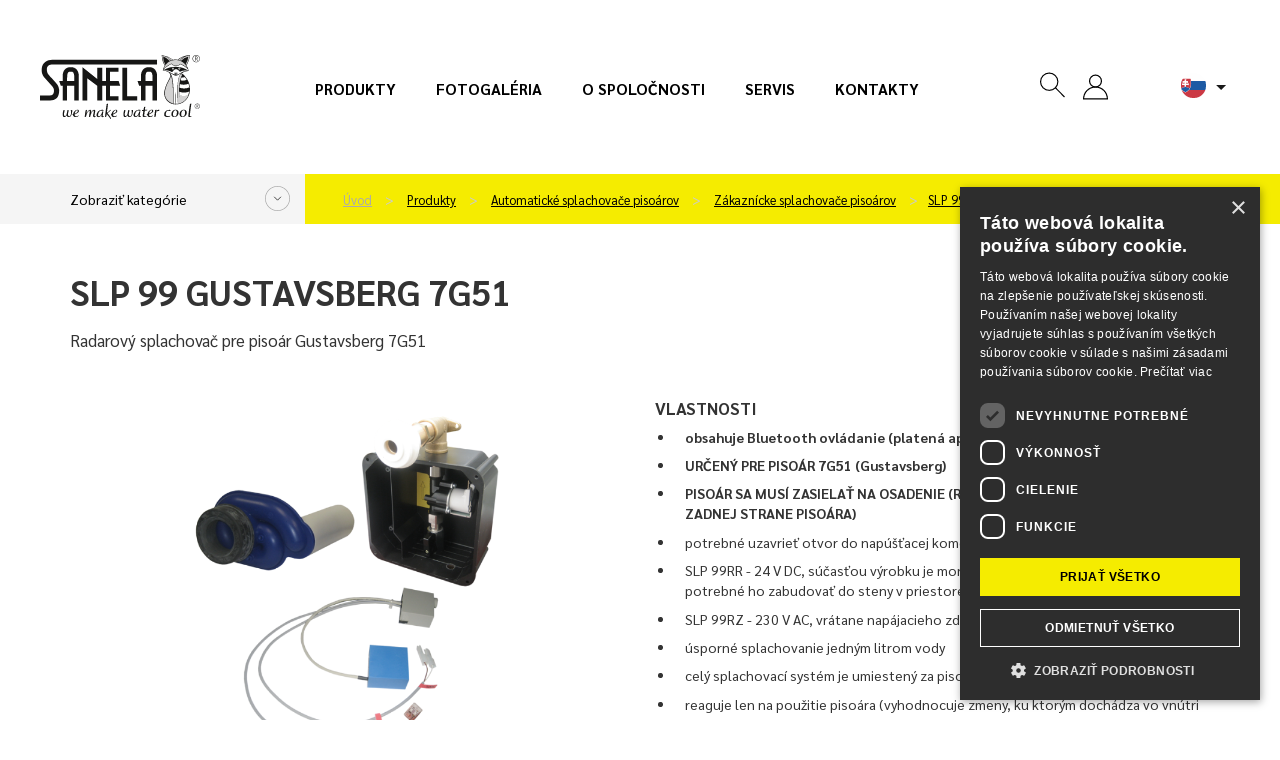

--- FILE ---
content_type: text/html; charset=utf-8
request_url: https://www.sanela.sk/slp-99-gustavsberg-7g51
body_size: 14286
content:
<!DOCTYPE html>
<html lang="sk" class="sk web">
	<head>
		<meta http-equiv="Content-Type" content="text/html; charset=utf-8">
		<meta name="viewport" content="width=device-width, initial-scale=1,maximum-scale=1,minimum-scale=1">
		<title>Radarový splachovač pre pisoár Gustavsberg 7G51 - SLP 99 Gustavsberg 7G51 - SANELA.sk</title>
		<meta name="google-site-verification" content="9zDc1qbrwzgqh2KqA_YQa4mTBc8QRhtBOukJLHFfhAI">
		<meta name="description" content="		SLP 99 Gustavsberg 7G51
">
		<meta name="author" content="SANELA spol. s r. o., web: mediaenergy.cz">
		<meta name="robots" content="index, follow">
		<link rel="stylesheet" href="/css/app/style.css?v=581" type="text/css">
		<script type="text/javascript" src="/js/app/script.js?v=581"></script>
		<link href="https://fonts.googleapis.com/css2?family=Sarabun:ital,wght@0,400;0,500;0,700;0,800;1,400&display=swap" rel="stylesheet">
		<link rel="shortcut icon" type="image/x-icon" href="/css/images/favicon/favicon.ico">
		<link rel="apple-touch-icon" sizes="180x180"  href="/css/images/favicon/apple-touch-icon.png">
		<link rel="icon" type="image/png" sizes="32x32" href="/css/images/favicon/favicon-32x32.png">
		<link rel="icon" type="image/png" sizes="16x16" href="/css/images/favicon/favicon-16x16.png">
		<link rel="stylesheet" href="/css/print.css" media="print">
				<script type="text/javascript" charset="UTF-8" src="//cdn.cookie-script.com/s/245dd5214addbda87d176bf3881ee104.js"></script>
                <!-- Google Tag Manager -->
                <script>(function(w,d,s,l,i){w[l]=w[l]||[];w[l].push({'gtm.start':
                new Date().getTime(),event:'gtm.js'});var f=d.getElementsByTagName(s)[0],
                j=d.createElement(s),dl=l!='dataLayer'?'&l='+l:'';j.async=true;j.src=
                'https://www.googletagmanager.com/gtm.js?id='+i+dl;f.parentNode.insertBefore(j,f);
                })(window,document,'script','dataLayer','GTM-KVJ29FDN');</script>
                <!-- End Google Tag Manager -->
		<meta property="og:locale" content="cs_CZ">
		<meta property="og:type" content="website">
		<meta property="og:title" content="Radarový splachovač pre pisoár Gustavsberg 7G51 - SLP 99 Gustavsberg 7G51 - SANELA.sk">
		<meta property="og:description" content="		SLP 99 Gustavsberg 7G51
">
		<meta property="og:url" content="https://www.sanela.sk/slp-99-gustavsberg-7g51">
		<meta property="og:site_name" content="SANELA.sk">
		<meta property="og:image" content="/css/images/nahled.png">
		<link rel="image_src" href="/css/images/nahled.png">
		
	</head>
	<body id="slp-99-gustavsberg-7g51" class="product  ">
            <!-- Google Tag Manager (noscript) -->
            <noscript><iframe src="https://www.googletagmanager.com/ns.html?id=GTM-KVJ29FDN" height="0" width="0" style="display:none;visibility:hidden"></iframe></noscript>
            <!-- End Google Tag Manager (noscript) -->
		<div id="header" >
			<div class="flexrow r100 flexjust">
				<div class="it1 logo">
					<a href="https://www.sanela.sk" class="img-responsive" id="logo">
							<img src="/css/images/logo.svg" class="img-responsive" title="Prejsť na úvodnú stránku - SANELA.sk" alt="Logo SANELA.sk">
					</a>
				</div>
					<div id="primaryMenuContainer" class="hidden-xs hidden-sm hidden-md it2 menu">
						<nav class="navbar" id="menu-main" role="navigation">
							<ul id="menu-main" class="menu list list-unstyled list-inline">
								<li ><a href="/produkty">Produkty</a></li>
								<li ><a href="/fotogaleria">Fotogaléria</a></li>
								<li ><a href="/o-spolocnosti">O spoločnosti</a></li>
								<li ><a href="/servis">Servis</a></li>
								<li ><a href="/kontakty">Kontakty</a></li>
							</ul>
						</nav>
					</div>
				<div class="it3 button flexrow">
					<div class="group groupico flexrow flexjust flexalitcen">
						<a id="searchico" data-toggle="collapse" data-target="#navbar1" onclick="searchfocus()"><svg class="ikona"><use xlink:href="#search"></use></svg></a>
						<div id="navbar1" class="navbar-collapse">
							<form action="/" method="post" id="frm-searchForm-other">
								<input type="text" name="search" class="form-control" id="frm-searchForm-other-search" required data-nette-rules='[{"op":":filled","msg":"Položka Vyhledat je povinná."}]' placeholder="Zadajte výraz..." data-autocomplete-url="/naseptavac">
								<button type="submit" class=""><strong>hľadané slovo</strong></button>
							<input type="hidden" name="do" value="searchForm-other-submit"><!--[if IE]><input type=IEbug disabled style="display:none"><![endif]-->
</form>

						</div>
						<div class="group groupico flexrow flexjust flexalitcen">
							<div class="item">
									<a href="" onclick="$('#snippet-signInForm-main-').show();$('#kos-box').hide();return false;" class="head-user" ><svg class="ikona"><use xlink:href="#user"></use></svg></a>
<div id="snippet-signInForm-main-">  <form action="/slp-99-gustavsberg-7g51" method="post" id="frm-signInForm-main-form">
    
    <ul id="logTrueForm" class="list list-unstyled">
      <li>
			<div class="form-group">
	        <div class="input-group">
	          <span class="input-group-addon"><i class="glyphicon glyphicon-user color-blue"></i></span>
		        <label for="frm-signInForm-main-form-username" class="hidden">Uživatelské jméno (e-mail)</label>
		        <input type="text" name="username" id="frm-signInForm-main-form-username" required data-nette-rules='[{"op":":filled","msg":"Zadejte login."}]' class="form-control" placeholder="Email">
	        </div>
	      </div>
      </li>
      <li>
		<div class="form-group">
			<div class="input-group">
				<span class="input-group-addon"><i class="glyphicon glyphicon-lock color-blue"></i></span>
				<label for="frm-signInForm-main-form-password" class="hidden">Heslo</label>
				<input type="password" name="password" id="frm-signInForm-main-form-password" required data-nette-rules='[{"op":":filled","msg":"Zadejte heslo."}]' class="form-control" placeholder="Heslo">
			</div>
		</div>
      </li>
      <li class="remember">
        <label for="frm-signInForm-main-form-remember"><input type="checkbox" name="remember" id="frm-signInForm-main-form-remember">Zapamatovat</label>
        
      </li>
      <li class="logbut">
        <span><input type="submit" name="ok" class="btn btn-sm btn-primary" value="Přihlásit se"></span>
      </li>
    </ul>
    <p id="choose2">
      <a href="/zapomenute-heslo" title="Zapomenuté heslo">Zapomenuté heslo</a>
    </p>
    <a href="" onclick="$('#snippet-signInForm-main-').hide();$('#kos-box').show();return false;" id="close"><img src="/css/images/cross2.svg" alt="Zavřít"></a>
  <input type="hidden" name="do" value="signInForm-main-form-submit"></form>

</div>							</div>
							<div class="item pr">
<div id="snippet-cart-small"></div>							</div>
						</div>
						<div class="item flags hidden-sm hidden-xs" id="flagsBlock">
							<div class="flag flag-active" data-toggle="dropdown" aria-haspopup="true" aria-expanded="false" id="flagActive">
								<span id="dLang">
									<img src="/css/images/lang/sk.svg" alt="SANELA.cz">
								</span>
																		<ul id="menu-flag" class="dropdown-menu" aria-labelledby="flagActive">
									<li><a href="https://www.sanela.cz/slp-99-gustavsberg-7g51" hrefprod="https://www.sanela.cz">	<span class="flag flag-cz"><img src="/css/images/lang/cz.svg" alt="SANELA.cz"></span> Česky</a></li>
									<li><a href="https://www.sanela.eu/slp-99-gustavsberg-7g51" hrefprod="https://www.sanela.eu">	<span class="flag flag-uk"><img src="/css/images/lang/en.svg" alt="SANELA.eu"></span> English</a></li>
									<li><a href="https://www.sanela.ru/slp-99-gustavsberg-7g51" hrefprod="https://www.sanela.ru">	<span class="flag flag-ru"><img src="/css/images/lang/ru.svg" alt="SANELA.ru"></span>  по-русски</a></li>
									<li><a href="https://www.sanelaeu.de/slp-99-gustavsberg-7g51" hrefprod="https://www.sanelaeu.de">	<span class="flag flag-de"><img src="/css/images/lang/de.svg" alt="SANELAeu.de"></span> Deutsch</a></li>
									<li><a href="https://www.sanela.pl/slp-99-gustavsberg-7g51" hrefprod="https://www.sanela.pl">	<span class="flag flag-pl"><img src="/css/images/lang/pl.svg" alt="SANELA.pl"></span> Polski</a></li>
									<li><a href="https://www.sanelaeu.ro/slp-99-gustavsberg-7g51" hrefprod="https://www.sanelaeu.ro">	<span class="flag flag-ro"><img src="/css/images/lang/ro.svg" alt="SANELAeu.ro"></span> Română</a></li>
									<li><a href="https://www.sanela.dk/slp-99-gustavsberg-7g51" hrefprod="https://www.sanela.dk">	<span class="flag flag-dk"><img src="/css/images/lang/dk.svg" alt="SANELA.dk"></span> Dansk</a></li>
									<li><a href="https://www.sanela.fr/slp-99-gustavsberg-7g51" hrefprod="https://www.sanela.fr">	<span class="flag flag-fr"><img src="/css/images/lang/fr.svg" alt="SANELA.fr"></span> Français</a></li>
									<li><a href="https://www.sanela.hu/slp-99-gustavsberg-7g51" hrefprod="https://www.sanela.hu">	<span class="flag flag-hu"><img src="/css/images/lang/hu.svg" alt="SANELA.hu"></span> Magyar</a></li>
								</ul>
							</div>
						</div>
						<div class="visible-xs visible-sm visible-md " id="hamburger">
							<button class="hamburger hamburger--collapse" type="button">
								<span class="hamburger-box">
									<span class="hamburger-inner"></span>
								</span>
							</button>
							<div id="mobile-menu" class="hidden">
								<ul class="nav navbar-nav navbar-right">
								  <li><a href="/">Úvod</a></li>



								  <li class=""><a href="/produkty" title="Produkty">Produkty</a></li>
								  <li class=""><a href="/inspiracia-a-trendy" title="Inšpirácia a trendy">Inšpirácia a trendy</a></li>
								  <li class=""><a href="/novinky" title="Novinky">Novinky</a></li>
								  <li class=""><a href="/o-spolocnosti" title="O spoločnosti">O spoločnosti</a></li>
								  <li class=""><a href="/fotogaleria" title="Fotogaléria">Fotogaléria</a></li>
								  <li class=""><a href="/kontakty" title="Kontakty">Kontakty</a></li>
								  <li class=""><a href="/servis" title="Servis">Servis</a></li>
								</ul>
							</div>
						</div>
					</div>
				</div>
			</div>
		</div>
		
		<div id="yellowPoint" class="grey">
			<div class="container" id="yellowPoint_cont">
					<div class="grey-wall">
						<span class="menu_cat_button btn-sanela btn-more">Zobraziť kategórie</span>
					</div>
					<ul id="breadcrumb" class="breadcrumb">
						<li><a href="/">Úvod</a></li>
						        <li>
          <a href="/produkty">
            Produkty
          </a>
        </li>
        <li>
          <a href="/automaticke-splachovace-pisoarov">
            Automatické splachovače pisoárov
          </a>
        </li>
        <li>
          <a href="/zakaznicke-splachovace-pisoarov">
            Zákaznícke splachovače pisoárov
          </a>
        </li>
    <li><a href="/slp-99-gustavsberg-7g51">SLP 99 Gustavsberg…</a></li>

					</ul>
				<div id="greymenu" class="hidden">
					<ul class="list list-unstyled">
        <li class="active ancestor">
          <a href="/automaticke-splachovace-pisoarov">Automatické splachovače pisoárov </a>
        </li>
        <li class="">
          <a href="/automaticke-umyvadlove-baterie">Automatické umývadlové batérie </a>
        </li>
        <li class="">
          <a href="/automaticke-ovladanie-sprch-sprchove-panely">Automatické ovládanie spŕch, sprchové panely </a>
        </li>
        <li class="">
          <a href="/automaticke-splachovace-wc">Automatické splachovače WC </a>
        </li>
        <li class="">
          <a href="/nerezove-umyvadla-zlaby-a-drezy">Nerezové umývadla, žľaby a drezy  </a>
        </li>
        <li class="">
          <a href="/nerezove-pitne-fontany">Nerezové pitné fontány </a>
        </li>
        <li class="">
          <a href="/nerezove-vylevky-vanicky-a-vane">Nerezové výlevky, vaničky a vane </a>
        </li>
        <li class="">
          <a href="/nerezove-wc-a-kombi-sety">Nerezové WC a kombi sety </a>
        </li>
        <li class="">
          <a href="/nerezove-pisoare-a-pisoarove-zlaby">Nerezové pisoáre a pisoárové žľaby </a>
        </li>
        <li class="">
          <a href="/keg-line">KEG line </a>
        </li>
        <li class="">
          <a href="/nerezove-a-plastove-doplnky-zrkadla-madla">Nerezové a plastové doplnky, zrkadla </a>
        </li>
        <li class="">
          <a href="/mincove-kartove-cipove-rfid-a-zetonove-automaty">Mincové, kartové, čipové RFID a žetónové automaty </a>
        </li>
        <li class="">
          <a href="/moduly-za-zrkadla">Moduly za zrkadla </a>
        </li>
        <li class="">
          <a href="/madla-pre-osoby-s-telesnym-postihnutim-a-znizenou-pohyblivostou">Madlá pre osoby s telesným postihnutím a zníženou pohyblivosťou </a>
        </li>
        <li class="">
          <a href="/nerezove-kupelnove-doplnky">Nerezové kúpeľňové doplnky </a>
        </li>
        <li class="">
          <a href="/sanitarne-kabiny">Sanitárne kabíny </a>
        </li>
        <li class="">
          <a href="/bezpecnostne-ocne-a-telove-sprchy">Bezpečnostné očné a telové sprchy </a>
        </li>
        <li class="">
          <a href="/kupelnove-zliabky-a-odpadove-systemy">Kúpeľňové žliabky a odpadové systémy </a>
        </li>
        <li class="">
          <a href="/napajacie-zdroje-tlacne-ventily-ostatne-prislusenstvo">Napájacie zdroje, tlačné ventily, ostatné príslušenstvo </a>
        </li>
        <li class="">
          <a href="/pracovne-a-umyvacie-stoly-zakazkova-vyroba">Pracovné a umývacie stoly - zákazková výroba </a>
        </li>
        <li class="">
          <a href="/nahradne-diely">Náhradne diely - E-shop </a>
        </li>
        <li class="">
          <a href="/vypredaj">Výpredaj - E-shop </a>
        </li>
					</ul>
				</div>
			</div>
		</div>
	<div id="content">
<div id="snippet--flashes"></div>		<div class="container whitebox" id="allmain">
			<div class="row">
				
				<div id="main" class="col-xs-12">
								<div class="row firstrow">
				<div class="col-xs-12 col-sm-6">
					<h1>SLP 99 Gustavsberg 7G51</h1>
					<p class="description">Radarový splachovač pre pisoár Gustavsberg 7G51</p>
				</div>
				<div class="col-xs-12 col-sm-6 text-right">
					<ul class="piktogramy list list-unstyled list-inline">
							<li><img src="/css/images/piktogramy/1l.svg" title="úsporné splachovanie 1 litrom vody"></li>
							<li><img src="/css/images/piktogramy/bt.svg" title="Bluetooth ovládanie"></li>
					</ul>
				</div>
			</div>
			<div class="row secondrow">
				<div class="col-xs-12 col-sm-6" id="images">
					<div id="productImg">
							<a id="mainIMGa" data-fancybox="images1" class="fancybox" title="Radarový splachovač pre pisoár Gustavsberg 7G51" data-name="gallery-top" data-fancybox-group="group-top" href="/img/x/3502/0-slp-99-gustavsberg-7g51.png">
								<img class="img-responsive" id="mainIMGimg" src="/img/600x600/3502/0-slp-99-gustavsberg-7g51.png" alt="Radarový splachovač pre pisoár Gustavsberg 7G51" title="Radarový splachovač pre pisoár Gustavsberg 7G51">
							</a>
					</div>
					<div class="row" id="galleryMorePhoto">
									<div class="col-xs-4">
										<div class="item">
											<a id="img4703"  title="Radarový splachovač pre pisoár Gustavsberg 7G51" class="fancybox" data-name="gallery-0" data-fancybox-group="group1" data-fancybox="images"  href="/img/x/4703/0-slp-99-gustavsberg-7g51.8.png?format=thumbnail">
												<img class="img-responsive" src="/img/400x400/4703/0.1.png" title="SLP 99 Gustavsberg 7G51" alt="lakaravany.product.imgtitle">
											</a>
										</div>
									</div>
					</div>
				</div>
				<div class="col-xs-12 col-sm-6" id="accesories">
					<div class="productcontent">
						<h2>Vlastnosti</h2>
						<div class="desc"><ul><li><strong>obsahuje Bluetooth ovládanie (platená aplikácia Sanela control k stiahnutiu)</strong></li>
	<li><strong>URČEN&Yacute; PRE PISO&Aacute;R 7G51 (Gustavsberg)</strong></li>
	<li><strong>PISO&Aacute;R SA MUS&Iacute; ZASIELAŤ NA OSADENIE (RADAROV&Eacute; ČIDLO JE NALEPEN&Eacute; NA ZADNEJ STRANE PISO&Aacute;RA)</strong></li>
	<li>potrebn&eacute; uzavrieť otvor do nap&uacute;&scaron;ťacej komory</li>
	<li>SLP 99RR - 24 V DC, s&uacute;časťou v&yacute;robku je mont&aacute;žny box s vtokovou armat&uacute;rou, je potrebn&eacute; ho zabudovať do steny v priestore za piso&aacute;rom</li>
	<li>SLP 99RZ - 230 V AC, vr&aacute;tane nap&aacute;jacieho zdroja</li>
	<li>&uacute;sporn&eacute; splachovanie jedn&yacute;m litrom vody</li>
	<li>cel&yacute; splachovac&iacute; syst&eacute;m je umiesten&yacute; za piso&aacute;rom</li>
	<li>reaguje len na použitie piso&aacute;ra (vyhodnocuje zmeny, ku ktor&yacute;m doch&aacute;dza vo vn&uacute;tri piso&aacute;ra pri prietoku kapaliny)</li>
	<li>doba splachovania je nastaviteľn&aacute; od 0,5 do 15,5 s</li>
	<li>nastavenie parametrov pomocou diaľkov&eacute;ho ovl&aacute;dača SLD 04 bez potreby demont&aacute;že piso&aacute;ra (akustick&aacute; indik&aacute;cia nastavovania)</li>
	<li>samočinn&eacute; spl&aacute;chnutie po 6 hodin&aacute;ch od posledn&eacute;ho zopnutia ventilu</li>
	<li>možnosť regul&aacute;cie prietoku vody guľov&yacute;m ventilom</li>
	<li>po spl&aacute;chnut&iacute; vykon&aacute; splachovač kr&aacute;tke doplnenie vody do sif&oacute;nu</li>
</ul>
</div>
					</div>
					<div class="greyBox emptybox">
						<div class="pricelist">
							<ul class="list list-unstyled">
<div id="snippet-addSingleToCartCustom-forceNoVat-default-">	<div class="basket-price">
		<form action="/slp-99-gustavsberg-7g51" method="post" id="frm-addSingleToCartCustom-forceNoVat-default-form" class="addSingleProductToCart ajax">
								<style>.emptybox{ display:none} </style>
		<input type="hidden" name="do" value="addSingleToCartCustom-forceNoVat-default-form-submit"><!--[if IE]><input type=IEbug disabled style="display:none"><![endif]-->
</form>

	</div>
</div>							</ul>
						</div>
					</div>
											<div class="greyBox">
							<div class="row flexRow flexVc">
								<div class="col-xs-12 col-sm-6 "><strong>Mám záujem o viac informácií:</strong></div>
								<div class="col-xs-12 col-sm-6 ">
									<a class="btn btn-default btn-dark wrap" data-fancybox data-src="#hidden-form" title="Kontaktný formulár">
										<span>Kontaktný formulár</span>
									</a>
								</div>
							</div>
							<div style="display: none;" id="hidden-form">
								<h2>Kontaktný formulár</h2>
									<script src="https://www.google.com/recaptcha/api.js" async defer></script>
	<script type="text/javascript">
		function onSubmit() {
			var fname=document.getElementById('fname').value;
			var freplyemail=document.getElementById('freplyemail').value;
			var fphone=document.getElementById('fphone').value;
			var fcomments=document.getElementById('fcomments').value;
			const MAX_TOTAL_SIZE = 10 * 1024 * 1024; // 10 MB v bytech
			let totalSize = 0;
			$('input[type="file"]').each(function() {
					const files = this.files;
					for (let i = 0; i < files.length; i++) {
					totalSize += files[i].size;
					}
			});
			if (totalSize > MAX_TOTAL_SIZE) {
				alert("Celková veľkosť súborov nesmie prekročiť 10 MB.");
				return false;
			}
			else if(!document.getElementById('checksouhlas').checked) {
				alert("Na odoslanie formulára je potrebné udeliť súhlas so spracovaním osobných údajov");
				return false;
			}
			else if (fname==""){
				alert("Napíšte prosím svoje meno.");
				return false;
			}
			else if (document.getElementById('faddress').value==""){
				alert("Napíšte prosím svoje mesto.");
				return false;
			}
			else if (fcomments==""){
				alert("Vyplňte prosím text správy.");
				return false;
			}
			
			//else if ((freplyemail=="@") || (freplyemail=="") || !zkontroluj_email(freplyemail)){
			//	alert("Zadajte prosím správne e-mailovú adresu.");
			//	return false;
		 // }
			else if (fphone==""){
				alert("Napíšte prosím svoj telefón.");
				return false;
			}
			else{
				document.getElementById("formular-form").submit();
			}	
		}
				
		function zkontroluj_email(adresa){
			re = /^[^.]+(\.[^.]+)*@([^.]+[.])+[a-z]{2,3}$/;
			return adresa.search(re) == 0;
		}
		function dalsisoub(){
			var dalsisoubor =	$('#dalsisoubor').val();
			$('#soubor' + dalsisoubor).toggleClass('hidden');
			$('#dalsisoubor').val(parseInt(dalsisoubor) + 1);
			if (dalsisoubor==5){
				$('#dalsisouborbut').toggleClass('hidden');
			}
		}
</script>	

<form role="form" method="post" action="?send#cf" name="adminForm" id="formular-form" class="form-validate" enctype="multipart/form-data">
	<input type="hidden" name="typformulare" value="produkt">
	<div class="greyBox">
			<div class="greybox-body">
					<div class="row flexRow flexStrech flexwrap">
				<div class="col-xs-12 col-sm-6">
					<div class="form-group">
						<label>Meno</label>*
						<input	type="text" name="fname" id="fname" value="" class="form-control">
					</div>
					<div class="form-group">
						<label>E-mail</label>*
						<input	type="text" name="freplyemail" id="freplyemail" name="freplyemail" value="" class="form-control">
					</div>
					<div class="form-group">
						<label>Telefón</label>*
						<input	type="text" name="fphone" id="fphone"	value="" class="form-control">
					</div>
					<div class="form-group">
						<label>Mesto</label>*
						<input type="text" name="faddress" id="faddress"	value="" class="form-control">
					</div>
					<div class="form-group">
						<label>Nahrať súbor (max. celková veľkosť súboru 10 MB)</label>*
						<input type="file" name="soubor1" id="soubor1" value="" class="form-control soubor">
						<input type="file" name="soubor2" id="soubor2" value="" class="form-control soubor hidden">
						<input type="file" name="soubor3" id="soubor3" value="" class="form-control soubor hidden">
						<input type="file" name="soubor4" id="soubor4" value="" class="form-control soubor hidden">
						<input type="file" name="soubor5" id="soubor5" value="" class="form-control soubor hidden">
						<input type="hidden" name="dalsisoubor" id="dalsisoubor" value="2" >
						<span class="btn btn-sm btn-primary"	id="dalsisouborbut" onclick="dalsisoub()">+</span>
					</div>		
				</div>
				<div class="col-xs-12 col-sm-6 whiteLeftBorder">
					<div class="form-group h100">
						<label class="h100 r100">Komentár*</label>
						<textarea	cols="40" rows="4" name="fcomments" id="fcomments" class="form-control h90"></textarea>
					</div>
				</div>
					</div>
			<div class="agreep">
				<p class="text-left">
					<span class="required">* = vyžadované pole</span><br>
					<input type="checkbox" name="checksouhlas" id="checksouhlas"> Súhlasím so <a href='/obchodne-podmienky#souhlas'>spracovaním osobných údajov</a>.				</p>
			</div>
		</div>
	</div>
	<div class="greyBox">
		<div class="greybox-footer">
			<div class="row flexRow flexStrech flexwrap">
				<div class="col-xs-12 col-sm-6 flexRow flexwrap"></div>
				<div class="col-xs-12 col-sm-6 alignself">					
					<button data-sitekey="6LcyQysaAAAAAHiWuW_Bx4VLMYES0U5RwI4HTsrU" data-callback='onSubmit' data-action='submit' id="newsletter-submit" class="g-recaptcha btn btn-white"><span>Odoslať</span></button>
				</div>	
			</div>
		</div>
	</div>	
</form>


							</div>
						</div>
				</div>
			</div>
				<div class="greyBox">
					<h2>Špecifikácia dodávky</h2>
					<div class="desc">
						SLP 99RR - obj. č. 01992 - radarový splachovač lepený, montážny box s výtokovou armaturou, tesnením a elektromagnetickým ventilom, sifón, napájací zdroj (SLP 99RZ - obj. č. 01995)
					</div>
				</div>
			<div class="row">
				<div class="col-xs-12 col-sm-6 ">
						<div class="greyBox">
							<h2>Technické údaje</h2>
							<div class="desc desc-parameters">
								<div class="table-out">
											<table border=1><tr><td>Rozmer montážneho boxu:</td><td> 140 x 140 x 75 mm </td></tr><tr><td>Napájacie napätie:</td><td> SLP 99RR - 24 V DC / SLP 99RZ - 230 V AC/50 Hz</td></tr><tr><td>Doporučený pracovný tlak:</td><td> 0,1 - 0,6 MPa</td></tr><tr><td>Prietok:</td><td> 18 l/min (inf. údaj)</td></tr><tr><td>Vstup vody:</td><td> vonkajší závit G 3/4“</td></tr><tr><td>Výstup vody:</td><td> vtoková armatúra s tesnením</td></tr></table>
								</div>
							</div>
						</div>
				</div>
				<div class="col-xs-12 col-sm-6">
						<div class="greyBox">
							<h2>Súbory k stiahnutiu</h2>
							<div class="desc files-box">
								<ul class="list list-unstyled list-files">
											<li><a target="_blank" href="/files/315/Sanela-SLP-99-GUSTAVSBERG-7G51-Katalogovy-list.pdf">Katalógový list</a> <span class="fileinfo">(433.21 kB)</span></li>
											<li><a target="_blank" href="/files/316/Sanela-SLP-99-GUSTAVSBERG-7G51-Stavebna-pripravenost.pdf">Stavebná pripravenosť</a> <span class="fileinfo">(355.89 kB)</span></li>
									
									
									
								</ul>
							</div>
						</div>
				</div>
			</div>




				<div class="greyBox greyBox_white">
					<h2>Doporučené príslušenstvo</h2>
					<div class="row flexrow" id="store">
						<div class="col-xs-6 col-sm-4 col-sm-3 col-lg-2">
<div class="cube" itemprop="itemListElement" itemscope itemtype="http://schema.org/Product">
	<div class="cube_in">
		<div class="title withoutSticker" itemprop="name"><a itemprop="url" href="/sanela-control-android" title="Zobraziť detail">SANELA CONTROL ANDROID</a></div>
		<div class="cube_image">
	            <a itemprop="url" href="/sanela-control-android" title="Zobraziť detail" class="nohighlight">
					<img  itemprop="image" src="/img/250x150/5797/0-sanela-control-android.png" alt="Aplikácia Sanela Control pre operačný systém Android" title="Aplikácia Sanela Control pre operačný systém Android"  loading="lazy" class="img-responsive">
	            </a>
	    </div>
		<div class="cube_content" itemprop="description">
				Aplikácia Sanela Control pre operačný…
		</div>
	</div>
	<div class="cube_footer">
		<a itemprop="url" class="btn btn-default" href="/sanela-control-android" title="Zobraziť detail">
			<span>Zobraziť detail</span>
		</a>
	</div>
</div>						</div>
						<div class="col-xs-6 col-sm-4 col-sm-3 col-lg-2">
<div class="cube" itemprop="itemListElement" itemscope itemtype="http://schema.org/Product">
	<div class="cube_in">
		<div class="title withoutSticker" itemprop="name"><a itemprop="url" href="/sanela-control-ios" title="Zobraziť detail">SANELA CONTROL IOS</a></div>
		<div class="cube_image">
	            <a itemprop="url" href="/sanela-control-ios" title="Zobraziť detail" class="nohighlight">
					<img  itemprop="image" src="/img/250x150/5793/0-sanela-control-ios.png" alt="Aplikácia Sanela Control pre operačný systém iOS" title="Aplikácia Sanela Control pre operačný systém iOS"  loading="lazy" class="img-responsive">
	            </a>
	    </div>
		<div class="cube_content" itemprop="description">
				Aplikácia Sanela Control pre operačný…
		</div>
	</div>
	<div class="cube_footer">
		<a itemprop="url" class="btn btn-default" href="/sanela-control-ios" title="Zobraziť detail">
			<span>Zobraziť detail</span>
		</a>
	</div>
</div>						</div>
						<div class="col-xs-6 col-sm-4 col-sm-3 col-lg-2">
<div class="cube" itemprop="itemListElement" itemscope itemtype="http://schema.org/Product">
	<div class="cube_in">
		<div class="title withoutSticker" itemprop="name"><a itemprop="url" href="/sla-11" title="Zobraziť detail">SLA 11</a></div>
		<div class="cube_image">
	            <a itemprop="url" href="/sla-11" title="Zobraziť detail" class="nohighlight">
					<img  itemprop="image" src="/img/250x150/5621/0-sla-11.png" alt="Plastové vonné sitko do pisoárov - oranžovej, vôňa - mango" title="Plastové vonné sitko do pisoárov - oranžovej, vôňa - mango"  loading="lazy" class="img-responsive">
	            </a>
	    </div>
		<div class="cube_content" itemprop="description">
				Plastové vonné sitko do pisoárov -…
		</div>
	</div>
	<div class="cube_footer">
		<a itemprop="url" class="btn btn-default" href="/sla-11" title="Zobraziť detail">
			<span>Zobraziť detail</span>
		</a>
	</div>
</div>						</div>
						<div class="col-xs-6 col-sm-4 col-sm-3 col-lg-2">
<div class="cube" itemprop="itemListElement" itemscope itemtype="http://schema.org/Product">
	<div class="cube_in">
		<div class="title withoutSticker" itemprop="name"><a itemprop="url" href="/sla-11a" title="Zobraziť detail">SLA 11A</a></div>
		<div class="cube_image">
	            <a itemprop="url" href="/sla-11a" title="Zobraziť detail" class="nohighlight">
					<img  itemprop="image" src="/img/250x150/5622/0-sla-11a.png" alt="Plastové vonné sitko do pisoárov - červenej, vôňa - kiwi grep" title="Plastové vonné sitko do pisoárov - červenej, vôňa - kiwi grep"  loading="lazy" class="img-responsive">
	            </a>
	    </div>
		<div class="cube_content" itemprop="description">
				Plastové vonné sitko do pisoárov -…
		</div>
	</div>
	<div class="cube_footer">
		<a itemprop="url" class="btn btn-default" href="/sla-11a" title="Zobraziť detail">
			<span>Zobraziť detail</span>
		</a>
	</div>
</div>						</div>
						<div class="col-xs-6 col-sm-4 col-sm-3 col-lg-2">
<div class="cube" itemprop="itemListElement" itemscope itemtype="http://schema.org/Product">
	<div class="cube_in">
		<div class="title withoutSticker" itemprop="name"><a itemprop="url" href="/sla-11b" title="Zobraziť detail">SLA 11B</a></div>
		<div class="cube_image">
	            <a itemprop="url" href="/sla-11b" title="Zobraziť detail" class="nohighlight">
					<img  itemprop="image" src="/img/250x150/5623/0-sla-11b.png" alt="Plastové vonné sitko do pisoárov - transparentné, vôňa - zimolez" title="Plastové vonné sitko do pisoárov - transparentné, vôňa - zimolez"  loading="lazy" class="img-responsive">
	            </a>
	    </div>
		<div class="cube_content" itemprop="description">
				Plastové vonné sitko do pisoárov -…
		</div>
	</div>
	<div class="cube_footer">
		<a itemprop="url" class="btn btn-default" href="/sla-11b" title="Zobraziť detail">
			<span>Zobraziť detail</span>
		</a>
	</div>
</div>						</div>
						<div class="col-xs-6 col-sm-4 col-sm-3 col-lg-2">
<div class="cube" itemprop="itemListElement" itemscope itemtype="http://schema.org/Product">
	<div class="cube_in">
		<div class="title withoutSticker" itemprop="name"><a itemprop="url" href="/sla-11c" title="Zobraziť detail">SLA 11C</a></div>
		<div class="cube_image">
	            <a itemprop="url" href="/sla-11c" title="Zobraziť detail" class="nohighlight">
					<img  itemprop="image" src="/img/250x150/5624/0-sla-11c.png" alt="Plastové vonné sitko do pisoárov  - modré, vôňa - kvet bavlny" title="Plastové vonné sitko do pisoárov  - modré, vôňa - kvet bavlny"  loading="lazy" class="img-responsive">
	            </a>
	    </div>
		<div class="cube_content" itemprop="description">
				Plastové vonné sitko do pisoárov  -…
		</div>
	</div>
	<div class="cube_footer">
		<a itemprop="url" class="btn btn-default" href="/sla-11c" title="Zobraziť detail">
			<span>Zobraziť detail</span>
		</a>
	</div>
</div>						</div>
						<div class="col-xs-6 col-sm-4 col-sm-3 col-lg-2">
<div class="cube" itemprop="itemListElement" itemscope itemtype="http://schema.org/Product">
	<div class="cube_in">
		<div class="title withoutSticker" itemprop="name"><a itemprop="url" href="/sld-04" title="Zobraziť detail">SLD 04</a></div>
		<div class="cube_image">
	            <a itemprop="url" href="/sld-04" title="Zobraziť detail" class="nohighlight">
					<img  itemprop="image" src="/img/250x150/3258/0-sld-04.png" alt="Diaľkové ovládanie pre nastavovanie parametrov radarových splachovačov, piezo čidiel a termických splachovačov" title="Diaľkové ovládanie pre nastavovanie parametrov radarových splachovačov, piezo čidiel a termických splachovačov"  loading="lazy" class="img-responsive">
	            </a>
	    </div>
		<div class="cube_content" itemprop="description">
				Diaľkové ovládanie pre nastavovanie…
		</div>
	</div>
	<div class="cube_footer">
		<a itemprop="url" class="btn btn-default" href="/sld-04" title="Zobraziť detail">
			<span>Zobraziť detail</span>
		</a>
	</div>
</div>						</div>
						<div class="col-xs-6 col-sm-4 col-sm-3 col-lg-2">
<div class="cube" itemprop="itemListElement" itemscope itemtype="http://schema.org/Product">
	<div class="cube_in">
		<div class="title withoutSticker" itemprop="name"><a itemprop="url" href="/slr-01" title="Zobraziť detail">SLR 01</a></div>
		<div class="cube_image">
	            <a itemprop="url" href="/slr-01" title="Zobraziť detail" class="nohighlight">
					<img  itemprop="image" src="/img/250x150/3008/0-slr-01.png" alt="PREDAJ UKONČENÝ, nahradené typom SLR 08" title="PREDAJ UKONČENÝ, nahradené typom SLR 08"  loading="lazy" class="img-responsive">
	            </a>
	    </div>
		<div class="cube_content" itemprop="description">
				PREDAJ UKONČENÝ, nahradené typom SLR 08
		</div>
	</div>
	<div class="cube_footer">
		<a itemprop="url" class="btn btn-default" href="/slr-01" title="Zobraziť detail">
			<span>Zobraziť detail</span>
		</a>
	</div>
</div>						</div>
						<div class="col-xs-6 col-sm-4 col-sm-3 col-lg-2">
<div class="cube" itemprop="itemListElement" itemscope itemtype="http://schema.org/Product">
	<div class="cube_in">
		<div class="title withoutSticker" itemprop="name"><a itemprop="url" href="/slz-01y" title="Zobraziť detail">SLZ 01Y</a></div>
		<div class="cube_image">
	            <a itemprop="url" href="/slz-01y" title="Zobraziť detail" class="nohighlight">
					<img  itemprop="image" src="/img/250x150/2779/0-slz-01y.png" alt="Napájací zdroj 230V AC/24V DC, 30 W" title="Napájací zdroj 230V AC/24V DC, 30 W"  loading="lazy" class="img-responsive">
	            </a>
	    </div>
		<div class="cube_content" itemprop="description">
				Napájací zdroj 230V AC/24V DC, 30 W
		</div>
	</div>
	<div class="cube_footer">
		<a itemprop="url" class="btn btn-default" href="/slz-01y" title="Zobraziť detail">
			<span>Zobraziť detail</span>
		</a>
	</div>
</div>						</div>
						<div class="col-xs-6 col-sm-4 col-sm-3 col-lg-2">
<div class="cube" itemprop="itemListElement" itemscope itemtype="http://schema.org/Product">
	<div class="cube_in">
		<div class="title withoutSticker" itemprop="name"><a itemprop="url" href="/slz-01z" title="Zobraziť detail">SLZ 01Z</a></div>
		<div class="cube_image">
	            <a itemprop="url" href="/slz-01z" title="Zobraziť detail" class="nohighlight">
					<img  itemprop="image" src="/img/250x150/2778/0-slz-01z.png" alt="Napájací zdroj 230V AC/24V DC, 60 W" title="Napájací zdroj 230V AC/24V DC, 60 W"  loading="lazy" class="img-responsive">
	            </a>
	    </div>
		<div class="cube_content" itemprop="description">
				Napájací zdroj 230V AC/24V DC, 60 W
		</div>
	</div>
	<div class="cube_footer">
		<a itemprop="url" class="btn btn-default" href="/slz-01z" title="Zobraziť detail">
			<span>Zobraziť detail</span>
		</a>
	</div>
</div>						</div>
						<div class="col-xs-6 col-sm-4 col-sm-3 col-lg-2">
<div class="cube" itemprop="itemListElement" itemscope itemtype="http://schema.org/Product">
	<div class="cube_in">
		<div class="title withoutSticker" itemprop="name"><a itemprop="url" href="/slz-04x" title="Zobraziť detail">SLZ 04X</a></div>
		<div class="cube_image">
	            <a itemprop="url" href="/slz-04x" title="Zobraziť detail" class="nohighlight">
					<img  itemprop="image" src="/img/250x150/5244/0-slz-04x.png" alt="Napájací zdroj na lištu, 85-240V AC/24V DC, 100 W" title="Napájací zdroj na lištu, 85-240V AC/24V DC, 100 W"  loading="lazy" class="img-responsive">
	            </a>
	    </div>
		<div class="cube_content" itemprop="description">
				Napájací zdroj na lištu, 85-240V AC/24V…
		</div>
	</div>
	<div class="cube_footer">
		<a itemprop="url" class="btn btn-default" href="/slz-04x" title="Zobraziť detail">
			<span>Zobraziť detail</span>
		</a>
	</div>
</div>						</div>
						<div class="col-xs-6 col-sm-4 col-sm-3 col-lg-2">
<div class="cube" itemprop="itemListElement" itemscope itemtype="http://schema.org/Product">
	<div class="cube_in">
		<div class="title withoutSticker" itemprop="name"><a itemprop="url" href="/slz-04y" title="Zobraziť detail">SLZ 04Y</a></div>
		<div class="cube_image">
	            <a itemprop="url" href="/slz-04y" title="Zobraziť detail" class="nohighlight">
					<img  itemprop="image" src="/img/250x150/5242/0-slz-04y.png" alt="Napájací zdroj na lištu, 85-240V AC/24V DC, 30 W" title="Napájací zdroj na lištu, 85-240V AC/24V DC, 30 W"  loading="lazy" class="img-responsive">
	            </a>
	    </div>
		<div class="cube_content" itemprop="description">
				Napájací zdroj na lištu, 85-240V AC/24V…
		</div>
	</div>
	<div class="cube_footer">
		<a itemprop="url" class="btn btn-default" href="/slz-04y" title="Zobraziť detail">
			<span>Zobraziť detail</span>
		</a>
	</div>
</div>						</div>
						<div class="col-xs-6 col-sm-4 col-sm-3 col-lg-2">
<div class="cube" itemprop="itemListElement" itemscope itemtype="http://schema.org/Product">
	<div class="cube_in">
		<div class="title withoutSticker" itemprop="name"><a itemprop="url" href="/slz-04z" title="Zobraziť detail">SLZ 04Z</a></div>
		<div class="cube_image">
	            <a itemprop="url" href="/slz-04z" title="Zobraziť detail" class="nohighlight">
					<img  itemprop="image" src="/img/250x150/5243/0-slz-04z.png" alt="Napájací zdroj na lištu, 85-240 V AC/24 V DC, 60 W" title="Napájací zdroj na lištu, 85-240 V AC/24 V DC, 60 W"  loading="lazy" class="img-responsive">
	            </a>
	    </div>
		<div class="cube_content" itemprop="description">
				Napájací zdroj na lištu, 85-240 V AC/24…
		</div>
	</div>
	<div class="cube_footer">
		<a itemprop="url" class="btn btn-default" href="/slz-04z" title="Zobraziť detail">
			<span>Zobraziť detail</span>
		</a>
	</div>
</div>						</div>
						<div class="col-xs-6 col-sm-4 col-sm-3 col-lg-2">
<div class="cube" itemprop="itemListElement" itemscope itemtype="http://schema.org/Product">
	<div class="cube_in">
		<div class="title withoutSticker" itemprop="name"><a itemprop="url" href="/slz-06" title="Zobraziť detail">SLZ 06</a></div>
		<div class="cube_image">
	            <a itemprop="url" href="/slz-06" title="Zobraziť detail" class="nohighlight">
					<img  itemprop="image" src="/img/250x150/6815/0-slz-06.png" alt="Napájací zdroj pre jeden ventil, 230V AC/24V DC" title="Napájací zdroj pre jeden ventil, 230V AC/24V DC"  loading="lazy" class="img-responsive">
	            </a>
	    </div>
		<div class="cube_content" itemprop="description">
				Napájací zdroj pre jeden ventil, 230V…
		</div>
	</div>
	<div class="cube_footer">
		<a itemprop="url" class="btn btn-default" href="/slz-06" title="Zobraziť detail">
			<span>Zobraziť detail</span>
		</a>
	</div>
</div>						</div>
					</div>
				</div>



				<div class="greyBox">
					<div class="desc">
						Vyobrazenie výrobkov na webových stránkach je iba informatívne. Výrobca si vyhradzuje právo technických zmien alebo parametrov. Výrobca vyvíja maximálnu snahu, aby tu zverejnené informácie boli čo najnovšie, ale nezaručuje, že všetky údaje sú v danú chvíli presne a aktuálne.
					</div>
				</div>

				</div>
			</div>
		</div>
	</div>
    <div id="footer">
		<div class="container">
			<div class="flexrow flexjust pad30">
				<div class="marTop30 it1" >
					<p class="foot_h">Kontakt</p>
					<p>Máte otázku? NAPÍŠTE NÁM!</p>
					<ul id="foot_icons" class="list list-unstyled">
						<li><span class="wid100"><img src="/css/images/ico-phone.svg"></span> +420 465 350 770</li>
						<li><span class="wid100"><img src="/css/images/ico-obalka.svg"></span> <a href="mailto:sanela@sanela.cz">sanela@sanela.cz</a></li>
					</ul>
					<p>
						Alebo využite <a href="/kontakty#cf"><strong>kontaktný formulár</strong></a>.
					</p>
					<ul id="foot_socials" class="list list-unstyled list-inline">
						<li><a href="https://www.facebook.com/sanela.cz/" target="_blank"><svg class="soc_ik facebook"><use xlink:href="#facebook"></use></svg></a></li>
						<li><a href="https://www.instagram.com/sanela.cz/" target="_blank"><svg class="soc_ik instagram" target="_blank"><use xlink:href="#instagram"></use></svg></a></li>
						<li><a href="https://www.linkedin.com/company/sanela-spol-s-r-o/" target="_blank"><svg class="soc_ik linkedin"><use xlink:href="#linkedin"></use></svg></a></li>
						<li><a href="https://www.youtube.com/channel/UCDTsXatmtC9YtwpvY37xnWg" target="_blank"><svg class="soc_ik youTube"><use xlink:href="#youtube"></use></svg></a></li>
						<li><a href="https://cz.pinterest.com/sanelacz/" target="_blank"><svg class="soc_ik pinterest"><use xlink:href="#pinterest"></use></svg></a></li>
                        <li><a href="https://www.tiktok.com/@sanela_lanskroun" target="_blank"><svg class="soc_ik tiktok"><use xlink:href="#tiktok"></use></svg></a></li>
					</ul>
				</div>
				<div class="marTop30 it2">
					<p class="foot_h">Produkty</p>
					<ul class="list list-unstyled">
						<li><a href="/produkty">Produkty</a></li>
						<li><a href="/inspiracia-a-trendy">Inšpirácia a trendy</a></li>
						<li><a href="/novinky">Novinky</a></li>
						<li><a href="/kalkulator">Kalkulátor zdrojov</a></li>
							<li><a href="/vypredaj">Výpredaj</a></li>
							<li><a href="/vyradene-produkty">Vyradené produkty</a></li>
						<!-- li><a href="/"></a></li-->
					</ul>
				</div>
				<div class="marTop30 it3">
					<p class="foot_h">O nás</p>
					<ul class="list list-unstyled">
						<li><a href="/o-spolocnosti">O spoločnosti</a></li>
						<li><a href="/fotogaleria">Fotogaléria</a></li>
						<li><a href="/certifikaty">Certifikáty</a></li>
						<li><a href="/k-stiahnutiu">K stiahnutiu</a></li>
						<li><a href="/kontakty">Kontakty</a></li>
					</ul>
				</div>
				<div class="marTop30 it4">
					<p class="foot_h">Servis</p>
					<ul class="list list-unstyled">
						<li><a href="/servis">Servis</a></li>
							<li><a href="/servis-k-stiahnutiu">K stiahnutiu</a></li>
							<li><a href="/instruktazne-videa">Inštruktážne videa</a></li>
							<li><a href="/nahradne-diely">Náhradné diely</a></li>
							<li><a href="/obchodne-podmienky">Obchodné podmienky</a></li>
						<li><a href="/obchodne-podmienky#souhlas">GDPR</a></li>
					</ul>
				</div>
				<div class="marTop30 it5">
					<div class="hrefBox">
							<a href="https://www.smart-sanitary.cz/" target="_blank">www.smart-sanitary.cz</a>
					</div>
					<div class="hrefBox">
						<a href="https://www.sanela.cz/files/ke-stazeni/platebni-automaty-platebni-automaty.pdf" target="_blank">RFID PROGRAM</a>
					</div>
				</div>
			</div>
			<div class="row foot_firstline mt30">
				<div class="foot_recapt col-sm-6">
					<span>Chránené službou <strong>reCAPTCHA</strong></span><br> <a href="https://www.google.com/intl/cs/policies/privacy/" target="_blank">Ochrana súkromia</a>
					<span aria-hidden="true" role="presentation"> - </span><a href="https://www.google.com/intl/cs/policies/terms/" target="_blank">Zmluvné podmienky</a>
				</div>
				<div class="foot_cookies col-sm-6">
					<p class="cookie-mt10"><a href="javascript:CookieScript.instance.show()" style="color: white">Nastavenie súborov cookie</a></p>
				</div>
			</div>
			<div class="row foot_secondline">
				<div class="col-sm-6">&copy; 2014 - 2026 SANELA spol. s r.o.</div>
					<div class="col-sm-6">
						<div class="mobile-smaller">Developed by <a href="https://www.mediaenergy.cz/" target="_blank">MEDIA ENERGY</a></div>
					</div>
			</div>
		</div>
	</div>
    <script>
        
    </script>
    
    
    <svg style="display: none">
      <symbol id="search" viewBox="0 0 21.705 21.707">
        <g id="Ellipse_83" data-name="Ellipse 83" fill="none" stroke="#000" stroke-linecap="round" stroke-width="1">
          <circle cx="8" cy="8" r="8" stroke="none"></circle>
          <circle cx="8" cy="8" r="7.5" fill="none"></circle>
        </g>
        <path id="Path_1512" data-name="Path 1512" d="M17742.969-389.417l7.59,7.776" transform="translate(-17729.561 402.641)" fill="none" stroke="#000" stroke-linecap="round" stroke-width="1"></path>
      </symbol>
      <symbol id="user"  viewBox="0 0 20.998 20.999">
        <g id="Ellipse_84" data-name="Ellipse 84" transform="translate(5.001)" fill="none" stroke="#000" stroke-width="1">
          <circle cx="5.5" cy="5.5" r="5.5" stroke="none"></circle>
          <circle cx="5.5" cy="5.5" r="5" fill="none"></circle>
        </g>
        <g transform="translate(0 9.999)" >
          <path d="M20.986,11H.012C0,10.816,0,10.653,0,10.5A10.5,10.5,0,0,1,17.922,3.076,10.437,10.437,0,0,1,21,10.5c0,.151,0,.314-.01.5Z" fill="none" stroke="none"></path>
          <path d="M 19.9851131439209 10.00006008148193 C 19.86370849609375 7.651219844818115 18.89077758789062 5.459372043609619 17.21462249755859 3.782460451126099 C 15.42107391357422 1.988160490989685 13.03505325317383 1.000000476837158 10.49609375 1.000000476837158 C 7.959653377532959 1.000000476837158 5.575023651123047 1.988160490989685 3.781273365020752 3.782670497894287 C 2.106297731399536 5.457356929779053 1.134108424186707 7.649134635925293 1.012901067733765 10.00006008148193 L 19.9851131439209 10.00006008148193 M 20.9863338470459 11.00006008148193 L 0.01172343734651804 11.00006008148193 C 0.003903437405824661 10.81595039367676 3.437500026848284e-06 10.65323066711426 3.437500026848284e-06 10.50156021118164 C 3.437500026848284e-06 7.694880485534668 1.091793417930603 5.057590484619141 3.074223518371582 3.07550048828125 C 5.056643486022949 1.092250466346741 7.691403388977051 5.175781438992999e-07 10.49609375 5.175781438992999e-07 C 13.30273342132568 5.175781438992999e-07 15.939453125 1.092250466346741 17.92187309265137 3.07550048828125 C 19.90429306030273 5.058810710906982 20.99804306030273 7.696110725402832 20.99804306030273 10.50156021118164 C 20.99804306030273 10.65231037139893 20.99414253234863 10.81506061553955 20.98828315734863 10.99908065795898 L 20.9863338470459 11.00006008148193 Z" stroke="none"></path>
        </g>
      </symbol>
      <symbol id="user-dark"  viewBox="0 0 20.998 20.999">
        <g transform="translate(0 9.999)" >
          <path d="M20.986,11H.012C0,10.816,0,10.653,0,10.5A10.5,10.5,0,0,1,17.922,3.076,10.437,10.437,0,0,1,21,10.5c0,.151,0,.314-.01.5Z" fill="#000" stroke="#fff"></path>
          <path d="M 19.9851131439209 10.00006008148193 C 19.86370849609375 7.651219844818115 18.89077758789062 5.459372043609619 17.21462249755859 3.782460451126099 C 15.42107391357422 1.988160490989685 13.03505325317383 1.000000476837158 10.49609375 1.000000476837158 C 7.959653377532959 1.000000476837158 5.575023651123047 1.988160490989685 3.781273365020752 3.782670497894287 C 2.106297731399536 5.457356929779053 1.134108424186707 7.649134635925293 1.012901067733765 10.00006008148193 L 19.9851131439209 10.00006008148193 M 20.9863338470459 11.00006008148193 L 0.01172343734651804 11.00006008148193 C 0.003903437405824661 10.81595039367676 3.437500026848284e-06 10.65323066711426 3.437500026848284e-06 10.50156021118164 C 3.437500026848284e-06 7.694880485534668 1.091793417930603 5.057590484619141 3.074223518371582 3.07550048828125 C 5.056643486022949 1.092250466346741 7.691403388977051 5.175781438992999e-07 10.49609375 5.175781438992999e-07 C 13.30273342132568 5.175781438992999e-07 15.939453125 1.092250466346741 17.92187309265137 3.07550048828125 C 19.90429306030273 5.058810710906982 20.99804306030273 7.696110725402832 20.99804306030273 10.50156021118164 C 20.99804306030273 10.65231037139893 20.99414253234863 10.81506061553955 20.98828315734863 10.99908065795898 L 20.9863338470459 11.00006008148193 Z" stroke="#fff"></path>
        </g>
		<g id="Ellipse_84" data-name="Ellipse 84" transform="translate(5.001)" fill="#000" stroke="#fff" >
          <circle cx="5.5" cy="5.5" r="5.5" stroke="#fff"></circle>
          <circle cx="5.5" cy="5.5" r="5" fill="none"></circle>
        </g>
      </symbol>
      <symbol  viewBox="0 0 21.723 22" id="basketIco">
        <g id="kosik" transform="translate(0.506 0.5)">
          <g id="Group_161" data-name="Group 161">
            <g id="shopping-cart-empty-1">
              <path id="Shape_1199" data-name="Shape 1199" d="M558.358,1398.017H541.341a.913.913,0,0,0-.881,1.153l1.874,6.872a2.739,2.739,0,0,0,2.642,2.019h11.267" transform="translate(-540.428 -1393.452)" fill="#000" stroke="#000" stroke-linecap="round" stroke-linejoin="round" stroke-width="1"></path>
              <path id="Shape_1200" data-name="Shape 1200" d="M554.988,1393.452h-.345a1.827,1.827,0,0,0-1.787,1.45l-3.041,14.448a1.826,1.826,0,0,1-1.787,1.45H537.641" transform="translate(-534.271 -1393.452)" fill="none" stroke="#000" stroke-linecap="round" stroke-linejoin="round" stroke-width="1"></path>
              <path id="Oval_79" data-name="Oval 79" d="M544.031,1414.452a1.37,1.37,0,1,1,1.37-1.37A1.369,1.369,0,0,1,544.031,1414.452Z" transform="translate(-529.705 -1393.452)" fill="none" stroke="#000" stroke-linecap="round" stroke-linejoin="round" stroke-width="1"></path>
              <path id="Oval_80" data-name="Oval 80" d="M553.163,1414.452a1.37,1.37,0,1,1,1.369-1.37A1.37,1.37,0,0,1,553.163,1414.452Z" transform="translate(-547.967 -1393.452)" fill="none" stroke="#000" stroke-linecap="round" stroke-linejoin="round" stroke-width="1"></path>
            </g>
          </g>
        </g>
      </symbol>
      <symbol id="facebook"  viewBox="0 0 8.108 15.53">
        <path d="M72.236,79c.481-.018.962,0,1.444,0h.2V76.5c-.257-.025-.525-.062-.795-.075-.494-.022-.988-.046-1.483-.034a3.621,3.621,0,0,0-2.091.645,3.133,3.133,0,0,0-1.256,2.089,7.255,7.255,0,0,0-.087,1.074c-.015.562,0,1.123,0,1.685v.21h-2.4v2.8h2.381v7.027h2.909V84.9h2.373c.121-.931.241-1.851.365-2.81-.191,0-.363,0-.534,0-.675,0-2.224,0-2.224,0s.007-1.385.024-1.987C71.088,79.279,71.576,79.027,72.236,79Z" transform="translate(-65.77 -76.383)"></path>
      </symbol>
      <symbol id="button-sipka" viewBox="0 0 35 35">
        <g id="Group_1114" data-name="Group 1114" transform="translate(-451 -2107)">
          <g id="Path_13728" data-name="Path 13728" transform="translate(451 2142) rotate(-90)" fill="none">
            <path d="M17.5,0A17.5,17.5,0,1,1,0,17.5,17.5,17.5,0,0,1,17.5,0Z" stroke="none"></path>
            <path d="M 17.5 1 C 13.09268951416016 1 8.949180603027344 2.716300964355469 5.832740783691406 5.832740783691406 C 2.716300964355469 8.949180603027344 1 13.09268951416016 1 17.5 C 1 21.90731048583984 2.716300964355469 26.05081939697266 5.832740783691406 29.16725921630859 C 8.949180603027344 32.28369903564453 13.09268951416016 34 17.5 34 C 21.90731048583984 34 26.05081939697266 32.28369903564453 29.16725921630859 29.16725921630859 C 32.28369903564453 26.05081939697266 34 21.90731048583984 34 17.5 C 34 13.09268951416016 32.28369903564453 8.949180603027344 29.16725921630859 5.832740783691406 C 26.05081939697266 2.716300964355469 21.90731048583984 1 17.5 1 M 17.5 0 C 27.16497993469238 0 35 7.835020065307617 35 17.5 C 35 27.16497993469238 27.16497993469238 35 17.5 35 C 7.835020065307617 35 0 27.16497993469238 0 17.5 C 0 7.835020065307617 7.835020065307617 0 17.5 0 Z" stroke="none" fill="#ababab"></path>
          </g>
          <path id="Path_13729" data-name="Path 13729" d="M-1493.789,1006.5l4.362,4.362,4.362-4.362" transform="translate(-540 635) rotate(-90)" fill="none" stroke="#000" stroke-linecap="round" stroke-width="1"></path>
        </g>
      </symbol>
      <symbol id="linkedin" viewBox="0 0 14.069 14.038"><g transform="translate(0 0)"><path d="M178.04,81.283h2.919V90.66H178.04Zm1.46-4.661a1.69,1.69,0,1,1-1.691,1.69,1.693,1.693,0,0,1,1.691-1.69" transform="translate(-177.809 -76.622)"></path><path d="M181.175,79.847h2.795V81.13h.038a3.068,3.068,0,0,1,2.761-1.515c2.95,0,3.495,1.941,3.495,4.467v5.143h-2.912V84.666c0-1.087-.022-2.486-1.515-2.486-1.518,0-1.75,1.182-1.75,2.406v4.639h-2.912Z" transform="translate(-176.195 -75.187)"></path></g></symbol>
       <symbol id="pinterest" enable-background="new 0 0 56.693 56.693" viewBox="0 0 56.693 56.693" ><path d="M30.374,4.622c-13.586,0-20.437,9.74-20.437,17.864c0,4.918,1.862,9.293,5.855,10.922c0.655,0.27,1.242,0.01,1.432-0.715  c0.132-0.5,0.445-1.766,0.584-2.295c0.191-0.717,0.117-0.967-0.412-1.594c-1.151-1.357-1.888-3.115-1.888-5.607  c0-7.226,5.407-13.695,14.079-13.695c7.679,0,11.898,4.692,11.898,10.957c0,8.246-3.649,15.205-9.065,15.205  c-2.992,0-5.23-2.473-4.514-5.508c0.859-3.623,2.524-7.531,2.524-10.148c0-2.34-1.257-4.292-3.856-4.292  c-3.058,0-5.515,3.164-5.515,7.401c0,2.699,0.912,4.525,0.912,4.525s-3.129,13.26-3.678,15.582  c-1.092,4.625-0.164,10.293-0.085,10.865c0.046,0.34,0.482,0.422,0.68,0.166c0.281-0.369,3.925-4.865,5.162-9.359  c0.351-1.271,2.011-7.859,2.011-7.859c0.994,1.896,3.898,3.562,6.986,3.562c9.191,0,15.428-8.379,15.428-19.595  C48.476,12.521,41.292,4.622,30.374,4.622z"></path></symbol>
      <symbol id="youtube" viewBox="0 0 15.048 10.545"><g transform="translate(0 0)"><path d="M64.974,126.782a1.75,1.75,0,0,1-1.156-1.122c-.5-1.376-.648-7.129.315-8.262a1.86,1.86,0,0,1,1.256-.669c2.6-.28,10.616-.24,11.539.093a1.808,1.808,0,0,1,1.135,1.092c.547,1.422.567,6.595-.071,7.963a1.759,1.759,0,0,1-.814.821C76.21,127.208,66.247,127.2,64.974,126.782Zm4.122-2.7,4.673-2.424c-1.568-.82-3.116-1.626-4.673-2.44Z" transform="translate(-63.425 -116.543)"></path></g></symbol>
      <symbol id="instagram" viewBox="0 0 14.291 14.291">
        <path d="M7.146,0C5.2,0,4.962.009,4.2.043A5.269,5.269,0,0,0,2.465.375,3.5,3.5,0,0,0,1.2,1.2,3.486,3.486,0,0,0,.375,2.465,5.254,5.254,0,0,0,.043,4.2C.007,4.962,0,5.2,0,7.146s.009,2.184.043,2.946a5.272,5.272,0,0,0,.332,1.735A3.5,3.5,0,0,0,1.2,13.092a3.494,3.494,0,0,0,1.266.824,5.275,5.275,0,0,0,1.735.332c.762.036,1,.043,2.946.043s2.184-.009,2.946-.043a5.288,5.288,0,0,0,1.735-.332,3.652,3.652,0,0,0,2.09-2.09,5.272,5.272,0,0,0,.332-1.735c.036-.762.043-1,.043-2.946s-.009-2.184-.043-2.946a5.284,5.284,0,0,0-.332-1.735A3.507,3.507,0,0,0,13.092,1.2,3.481,3.481,0,0,0,11.826.375,5.257,5.257,0,0,0,10.091.043C9.329.007,9.087,0,7.146,0Zm0,1.286c1.907,0,2.135.01,2.888.042a3.937,3.937,0,0,1,1.326.247,2.351,2.351,0,0,1,1.356,1.356,3.945,3.945,0,0,1,.246,1.326c.034.754.042.98.042,2.888s-.009,2.135-.044,2.888a4.021,4.021,0,0,1-.251,1.326,2.269,2.269,0,0,1-.535.823,2.229,2.229,0,0,1-.822.534,3.974,3.974,0,0,1-1.331.246C9.262,13,9.039,13,7.128,13s-2.135-.009-2.893-.044A4.052,4.052,0,0,1,2.9,12.709a2.213,2.213,0,0,1-.821-.535,2.17,2.17,0,0,1-.536-.822,4.055,4.055,0,0,1-.25-1.331c-.027-.75-.036-.982-.036-2.884S1.269,5,1.3,4.242a4.051,4.051,0,0,1,.25-1.33,2.118,2.118,0,0,1,.536-.822A2.113,2.113,0,0,1,2.9,1.555,3.955,3.955,0,0,1,4.225,1.3c.759-.027.983-.036,2.893-.036l.027.018Zm0,2.19a3.669,3.669,0,1,0,3.669,3.669A3.669,3.669,0,0,0,7.146,3.476Zm0,6.051A2.382,2.382,0,1,1,9.527,7.146,2.381,2.381,0,0,1,7.146,9.527Zm4.672-6.2a.857.857,0,1,1-.857-.857A.858.858,0,0,1,11.817,3.332Z"></path>
      </symbol>
      <symbol id="more_arrow" viewBox="0 0 35 35">
        <g id="Group_1114" data-name="Group 1114" transform="translate(-451 -2107)">
          <g id="Path_13728" data-name="Path 13728" transform="translate(451 2142) rotate(-90)" fill="none">
            <path d="M17.5,0A17.5,17.5,0,1,1,0,17.5,17.5,17.5,0,0,1,17.5,0Z" stroke="none"></path>
            <path d="M 17.5 1 C 13.09268951416016 1 8.949180603027344 2.716300964355469 5.832740783691406 5.832740783691406 C 2.716300964355469 8.949180603027344 1 13.09268951416016 1 17.5 C 1 21.90731048583984 2.716300964355469 26.05081939697266 5.832740783691406 29.16725921630859 C 8.949180603027344 32.28369903564453 13.09268951416016 34 17.5 34 C 21.90731048583984 34 26.05081939697266 32.28369903564453 29.16725921630859 29.16725921630859 C 32.28369903564453 26.05081939697266 34 21.90731048583984 34 17.5 C 34 13.09268951416016 32.28369903564453 8.949180603027344 29.16725921630859 5.832740783691406 C 26.05081939697266 2.716300964355469 21.90731048583984 1 17.5 1 M 17.5 0 C 27.16497993469238 0 35 7.835020065307617 35 17.5 C 35 27.16497993469238 27.16497993469238 35 17.5 35 C 7.835020065307617 35 0 27.16497993469238 0 17.5 C 0 7.835020065307617 7.835020065307617 0 17.5 0 Z" stroke="none" fill="#ababab"></path>
          </g>
          <path id="Path_13729" data-name="Path 13729" d="M-1493.789,1006.5l4.362,4.362,4.362-4.362" transform="translate(-540 635) rotate(-90)" fill="none" stroke="#000" stroke-linecap="round" stroke-width="1"></path>
        </g>
      </symbol>
      <symbol  id="tiktok" viewBox="0 0 512 512">
         <g>
            <path d=M412.19,118.66a109.27,109.27,0,0,1-9.45-5.5,132.87,132.87,0,0,1-24.27-20.62c-18.1-20.71-24.86-41.72-27.35-56.43h.1C349.14,23.9,350,16,350.13,16H267.69V334.78c0,4.28,0,8.51-.18,12.69,0,.52-.05,1-.08,1.56,0,.23,0,.47-.05.71,0,.06,0,.12,0,.18a70,70,0,0,1-35.22,55.56,68.8,68.8,0,0,1-34.11,9c-38.41,0-69.54-31.32-69.54-70s31.13-70,69.54-70a68.9,68.9,0,0,1,21.41,3.39l.1-83.94a153.14,153.14,0,0,0-118,34.52,161.79,161.79,0,0,0-35.3,43.53c-3.48,6-16.61,30.11-18.2,69.24-1,22.21,5.67,45.22,8.85,54.73v.2c2,5.6,9.75,24.71,22.38,40.82A167.53,167.53,0,0,0,115,470.66v-.2l.2.2C155.11,497.78,199.36,496,199.36,496c7.66-.31,33.32,0,62.46-13.81,32.32-15.31,50.72-38.12,50.72-38.12a158.46,158.46,0,0,0,27.64-45.93c7.46-19.61,9.95-43.13,9.95-52.53V176.49c1,.6,14.32,9.41,14.32,9.41s19.19,12.3,49.13,20.31c21.48,5.7,50.42,6.9,50.42,6.9V131.27C453.86,132.37,433.27,129.17,412.19,118.66Z></path>
         </g>
      </symbol>
      <symbol id="sales" xmlns="http://www.w3.org/2000/svg" viewBox="0 0 307900 341400">
		  <path fill="none" stroke="#000" stroke-width="13800" stroke-miterlimit="22.9256" d="M280200 266600c-24100,12800 -46500,14800 -70200,32400 -33500,24800 -45800,53800 -88700,20500 -17000,-13200 -28000,-25700 -48500,-35000 -25400,-11400 -65800,-14900 -65900,-49800 -100,-27000 10600,-49400 7400,-79400 -2300,-21200 -15100,-56300 1400,-73100 13100,-13300 49100,-20600 67400,-30900 30400,-16900 54700,-61700 92600,-37300 20800,13400 34000,31500 58200,42400 34200,15400 70300,13100 65000,61200 -2600,23000 -8300,41300 -6600,65300 2100,29600 21800,65600 -12100,83700l0 0z"></path>
		  <path fill="none" stroke="#000" stroke-width="13800" stroke-miterlimit="22.9256" d="M82700 144600c-30400,-30400 17000,-74100 45400,-44600 28000,29000 -15700,74300 -45400,44600z"></path>
		  <path fill="none" stroke="#000" stroke-width="13800" stroke-miterlimit="22.9256" d="M179600 241100c-30400,-30400 17000,-74000 45400,-44600 28000,29000 -15700,74300 -45400,44600z"></path>
		  <line fill="none" stroke="#000" stroke-width="13800" stroke-linecap="round" stroke-miterlimit="22.9256" x1="105000" y1="243900" x2="201900" y2="97700"></line>
	</symbol>
    </svg>
  </body>
</html>


--- FILE ---
content_type: text/html; charset=utf-8
request_url: https://www.google.com/recaptcha/api2/anchor?ar=1&k=6LcyQysaAAAAAHiWuW_Bx4VLMYES0U5RwI4HTsrU&co=aHR0cHM6Ly93d3cuc2FuZWxhLnNrOjQ0Mw..&hl=en&v=PoyoqOPhxBO7pBk68S4YbpHZ&size=invisible&sa=submit&anchor-ms=20000&execute-ms=30000&cb=39hb29z6zdo4
body_size: 48590
content:
<!DOCTYPE HTML><html dir="ltr" lang="en"><head><meta http-equiv="Content-Type" content="text/html; charset=UTF-8">
<meta http-equiv="X-UA-Compatible" content="IE=edge">
<title>reCAPTCHA</title>
<style type="text/css">
/* cyrillic-ext */
@font-face {
  font-family: 'Roboto';
  font-style: normal;
  font-weight: 400;
  font-stretch: 100%;
  src: url(//fonts.gstatic.com/s/roboto/v48/KFO7CnqEu92Fr1ME7kSn66aGLdTylUAMa3GUBHMdazTgWw.woff2) format('woff2');
  unicode-range: U+0460-052F, U+1C80-1C8A, U+20B4, U+2DE0-2DFF, U+A640-A69F, U+FE2E-FE2F;
}
/* cyrillic */
@font-face {
  font-family: 'Roboto';
  font-style: normal;
  font-weight: 400;
  font-stretch: 100%;
  src: url(//fonts.gstatic.com/s/roboto/v48/KFO7CnqEu92Fr1ME7kSn66aGLdTylUAMa3iUBHMdazTgWw.woff2) format('woff2');
  unicode-range: U+0301, U+0400-045F, U+0490-0491, U+04B0-04B1, U+2116;
}
/* greek-ext */
@font-face {
  font-family: 'Roboto';
  font-style: normal;
  font-weight: 400;
  font-stretch: 100%;
  src: url(//fonts.gstatic.com/s/roboto/v48/KFO7CnqEu92Fr1ME7kSn66aGLdTylUAMa3CUBHMdazTgWw.woff2) format('woff2');
  unicode-range: U+1F00-1FFF;
}
/* greek */
@font-face {
  font-family: 'Roboto';
  font-style: normal;
  font-weight: 400;
  font-stretch: 100%;
  src: url(//fonts.gstatic.com/s/roboto/v48/KFO7CnqEu92Fr1ME7kSn66aGLdTylUAMa3-UBHMdazTgWw.woff2) format('woff2');
  unicode-range: U+0370-0377, U+037A-037F, U+0384-038A, U+038C, U+038E-03A1, U+03A3-03FF;
}
/* math */
@font-face {
  font-family: 'Roboto';
  font-style: normal;
  font-weight: 400;
  font-stretch: 100%;
  src: url(//fonts.gstatic.com/s/roboto/v48/KFO7CnqEu92Fr1ME7kSn66aGLdTylUAMawCUBHMdazTgWw.woff2) format('woff2');
  unicode-range: U+0302-0303, U+0305, U+0307-0308, U+0310, U+0312, U+0315, U+031A, U+0326-0327, U+032C, U+032F-0330, U+0332-0333, U+0338, U+033A, U+0346, U+034D, U+0391-03A1, U+03A3-03A9, U+03B1-03C9, U+03D1, U+03D5-03D6, U+03F0-03F1, U+03F4-03F5, U+2016-2017, U+2034-2038, U+203C, U+2040, U+2043, U+2047, U+2050, U+2057, U+205F, U+2070-2071, U+2074-208E, U+2090-209C, U+20D0-20DC, U+20E1, U+20E5-20EF, U+2100-2112, U+2114-2115, U+2117-2121, U+2123-214F, U+2190, U+2192, U+2194-21AE, U+21B0-21E5, U+21F1-21F2, U+21F4-2211, U+2213-2214, U+2216-22FF, U+2308-230B, U+2310, U+2319, U+231C-2321, U+2336-237A, U+237C, U+2395, U+239B-23B7, U+23D0, U+23DC-23E1, U+2474-2475, U+25AF, U+25B3, U+25B7, U+25BD, U+25C1, U+25CA, U+25CC, U+25FB, U+266D-266F, U+27C0-27FF, U+2900-2AFF, U+2B0E-2B11, U+2B30-2B4C, U+2BFE, U+3030, U+FF5B, U+FF5D, U+1D400-1D7FF, U+1EE00-1EEFF;
}
/* symbols */
@font-face {
  font-family: 'Roboto';
  font-style: normal;
  font-weight: 400;
  font-stretch: 100%;
  src: url(//fonts.gstatic.com/s/roboto/v48/KFO7CnqEu92Fr1ME7kSn66aGLdTylUAMaxKUBHMdazTgWw.woff2) format('woff2');
  unicode-range: U+0001-000C, U+000E-001F, U+007F-009F, U+20DD-20E0, U+20E2-20E4, U+2150-218F, U+2190, U+2192, U+2194-2199, U+21AF, U+21E6-21F0, U+21F3, U+2218-2219, U+2299, U+22C4-22C6, U+2300-243F, U+2440-244A, U+2460-24FF, U+25A0-27BF, U+2800-28FF, U+2921-2922, U+2981, U+29BF, U+29EB, U+2B00-2BFF, U+4DC0-4DFF, U+FFF9-FFFB, U+10140-1018E, U+10190-1019C, U+101A0, U+101D0-101FD, U+102E0-102FB, U+10E60-10E7E, U+1D2C0-1D2D3, U+1D2E0-1D37F, U+1F000-1F0FF, U+1F100-1F1AD, U+1F1E6-1F1FF, U+1F30D-1F30F, U+1F315, U+1F31C, U+1F31E, U+1F320-1F32C, U+1F336, U+1F378, U+1F37D, U+1F382, U+1F393-1F39F, U+1F3A7-1F3A8, U+1F3AC-1F3AF, U+1F3C2, U+1F3C4-1F3C6, U+1F3CA-1F3CE, U+1F3D4-1F3E0, U+1F3ED, U+1F3F1-1F3F3, U+1F3F5-1F3F7, U+1F408, U+1F415, U+1F41F, U+1F426, U+1F43F, U+1F441-1F442, U+1F444, U+1F446-1F449, U+1F44C-1F44E, U+1F453, U+1F46A, U+1F47D, U+1F4A3, U+1F4B0, U+1F4B3, U+1F4B9, U+1F4BB, U+1F4BF, U+1F4C8-1F4CB, U+1F4D6, U+1F4DA, U+1F4DF, U+1F4E3-1F4E6, U+1F4EA-1F4ED, U+1F4F7, U+1F4F9-1F4FB, U+1F4FD-1F4FE, U+1F503, U+1F507-1F50B, U+1F50D, U+1F512-1F513, U+1F53E-1F54A, U+1F54F-1F5FA, U+1F610, U+1F650-1F67F, U+1F687, U+1F68D, U+1F691, U+1F694, U+1F698, U+1F6AD, U+1F6B2, U+1F6B9-1F6BA, U+1F6BC, U+1F6C6-1F6CF, U+1F6D3-1F6D7, U+1F6E0-1F6EA, U+1F6F0-1F6F3, U+1F6F7-1F6FC, U+1F700-1F7FF, U+1F800-1F80B, U+1F810-1F847, U+1F850-1F859, U+1F860-1F887, U+1F890-1F8AD, U+1F8B0-1F8BB, U+1F8C0-1F8C1, U+1F900-1F90B, U+1F93B, U+1F946, U+1F984, U+1F996, U+1F9E9, U+1FA00-1FA6F, U+1FA70-1FA7C, U+1FA80-1FA89, U+1FA8F-1FAC6, U+1FACE-1FADC, U+1FADF-1FAE9, U+1FAF0-1FAF8, U+1FB00-1FBFF;
}
/* vietnamese */
@font-face {
  font-family: 'Roboto';
  font-style: normal;
  font-weight: 400;
  font-stretch: 100%;
  src: url(//fonts.gstatic.com/s/roboto/v48/KFO7CnqEu92Fr1ME7kSn66aGLdTylUAMa3OUBHMdazTgWw.woff2) format('woff2');
  unicode-range: U+0102-0103, U+0110-0111, U+0128-0129, U+0168-0169, U+01A0-01A1, U+01AF-01B0, U+0300-0301, U+0303-0304, U+0308-0309, U+0323, U+0329, U+1EA0-1EF9, U+20AB;
}
/* latin-ext */
@font-face {
  font-family: 'Roboto';
  font-style: normal;
  font-weight: 400;
  font-stretch: 100%;
  src: url(//fonts.gstatic.com/s/roboto/v48/KFO7CnqEu92Fr1ME7kSn66aGLdTylUAMa3KUBHMdazTgWw.woff2) format('woff2');
  unicode-range: U+0100-02BA, U+02BD-02C5, U+02C7-02CC, U+02CE-02D7, U+02DD-02FF, U+0304, U+0308, U+0329, U+1D00-1DBF, U+1E00-1E9F, U+1EF2-1EFF, U+2020, U+20A0-20AB, U+20AD-20C0, U+2113, U+2C60-2C7F, U+A720-A7FF;
}
/* latin */
@font-face {
  font-family: 'Roboto';
  font-style: normal;
  font-weight: 400;
  font-stretch: 100%;
  src: url(//fonts.gstatic.com/s/roboto/v48/KFO7CnqEu92Fr1ME7kSn66aGLdTylUAMa3yUBHMdazQ.woff2) format('woff2');
  unicode-range: U+0000-00FF, U+0131, U+0152-0153, U+02BB-02BC, U+02C6, U+02DA, U+02DC, U+0304, U+0308, U+0329, U+2000-206F, U+20AC, U+2122, U+2191, U+2193, U+2212, U+2215, U+FEFF, U+FFFD;
}
/* cyrillic-ext */
@font-face {
  font-family: 'Roboto';
  font-style: normal;
  font-weight: 500;
  font-stretch: 100%;
  src: url(//fonts.gstatic.com/s/roboto/v48/KFO7CnqEu92Fr1ME7kSn66aGLdTylUAMa3GUBHMdazTgWw.woff2) format('woff2');
  unicode-range: U+0460-052F, U+1C80-1C8A, U+20B4, U+2DE0-2DFF, U+A640-A69F, U+FE2E-FE2F;
}
/* cyrillic */
@font-face {
  font-family: 'Roboto';
  font-style: normal;
  font-weight: 500;
  font-stretch: 100%;
  src: url(//fonts.gstatic.com/s/roboto/v48/KFO7CnqEu92Fr1ME7kSn66aGLdTylUAMa3iUBHMdazTgWw.woff2) format('woff2');
  unicode-range: U+0301, U+0400-045F, U+0490-0491, U+04B0-04B1, U+2116;
}
/* greek-ext */
@font-face {
  font-family: 'Roboto';
  font-style: normal;
  font-weight: 500;
  font-stretch: 100%;
  src: url(//fonts.gstatic.com/s/roboto/v48/KFO7CnqEu92Fr1ME7kSn66aGLdTylUAMa3CUBHMdazTgWw.woff2) format('woff2');
  unicode-range: U+1F00-1FFF;
}
/* greek */
@font-face {
  font-family: 'Roboto';
  font-style: normal;
  font-weight: 500;
  font-stretch: 100%;
  src: url(//fonts.gstatic.com/s/roboto/v48/KFO7CnqEu92Fr1ME7kSn66aGLdTylUAMa3-UBHMdazTgWw.woff2) format('woff2');
  unicode-range: U+0370-0377, U+037A-037F, U+0384-038A, U+038C, U+038E-03A1, U+03A3-03FF;
}
/* math */
@font-face {
  font-family: 'Roboto';
  font-style: normal;
  font-weight: 500;
  font-stretch: 100%;
  src: url(//fonts.gstatic.com/s/roboto/v48/KFO7CnqEu92Fr1ME7kSn66aGLdTylUAMawCUBHMdazTgWw.woff2) format('woff2');
  unicode-range: U+0302-0303, U+0305, U+0307-0308, U+0310, U+0312, U+0315, U+031A, U+0326-0327, U+032C, U+032F-0330, U+0332-0333, U+0338, U+033A, U+0346, U+034D, U+0391-03A1, U+03A3-03A9, U+03B1-03C9, U+03D1, U+03D5-03D6, U+03F0-03F1, U+03F4-03F5, U+2016-2017, U+2034-2038, U+203C, U+2040, U+2043, U+2047, U+2050, U+2057, U+205F, U+2070-2071, U+2074-208E, U+2090-209C, U+20D0-20DC, U+20E1, U+20E5-20EF, U+2100-2112, U+2114-2115, U+2117-2121, U+2123-214F, U+2190, U+2192, U+2194-21AE, U+21B0-21E5, U+21F1-21F2, U+21F4-2211, U+2213-2214, U+2216-22FF, U+2308-230B, U+2310, U+2319, U+231C-2321, U+2336-237A, U+237C, U+2395, U+239B-23B7, U+23D0, U+23DC-23E1, U+2474-2475, U+25AF, U+25B3, U+25B7, U+25BD, U+25C1, U+25CA, U+25CC, U+25FB, U+266D-266F, U+27C0-27FF, U+2900-2AFF, U+2B0E-2B11, U+2B30-2B4C, U+2BFE, U+3030, U+FF5B, U+FF5D, U+1D400-1D7FF, U+1EE00-1EEFF;
}
/* symbols */
@font-face {
  font-family: 'Roboto';
  font-style: normal;
  font-weight: 500;
  font-stretch: 100%;
  src: url(//fonts.gstatic.com/s/roboto/v48/KFO7CnqEu92Fr1ME7kSn66aGLdTylUAMaxKUBHMdazTgWw.woff2) format('woff2');
  unicode-range: U+0001-000C, U+000E-001F, U+007F-009F, U+20DD-20E0, U+20E2-20E4, U+2150-218F, U+2190, U+2192, U+2194-2199, U+21AF, U+21E6-21F0, U+21F3, U+2218-2219, U+2299, U+22C4-22C6, U+2300-243F, U+2440-244A, U+2460-24FF, U+25A0-27BF, U+2800-28FF, U+2921-2922, U+2981, U+29BF, U+29EB, U+2B00-2BFF, U+4DC0-4DFF, U+FFF9-FFFB, U+10140-1018E, U+10190-1019C, U+101A0, U+101D0-101FD, U+102E0-102FB, U+10E60-10E7E, U+1D2C0-1D2D3, U+1D2E0-1D37F, U+1F000-1F0FF, U+1F100-1F1AD, U+1F1E6-1F1FF, U+1F30D-1F30F, U+1F315, U+1F31C, U+1F31E, U+1F320-1F32C, U+1F336, U+1F378, U+1F37D, U+1F382, U+1F393-1F39F, U+1F3A7-1F3A8, U+1F3AC-1F3AF, U+1F3C2, U+1F3C4-1F3C6, U+1F3CA-1F3CE, U+1F3D4-1F3E0, U+1F3ED, U+1F3F1-1F3F3, U+1F3F5-1F3F7, U+1F408, U+1F415, U+1F41F, U+1F426, U+1F43F, U+1F441-1F442, U+1F444, U+1F446-1F449, U+1F44C-1F44E, U+1F453, U+1F46A, U+1F47D, U+1F4A3, U+1F4B0, U+1F4B3, U+1F4B9, U+1F4BB, U+1F4BF, U+1F4C8-1F4CB, U+1F4D6, U+1F4DA, U+1F4DF, U+1F4E3-1F4E6, U+1F4EA-1F4ED, U+1F4F7, U+1F4F9-1F4FB, U+1F4FD-1F4FE, U+1F503, U+1F507-1F50B, U+1F50D, U+1F512-1F513, U+1F53E-1F54A, U+1F54F-1F5FA, U+1F610, U+1F650-1F67F, U+1F687, U+1F68D, U+1F691, U+1F694, U+1F698, U+1F6AD, U+1F6B2, U+1F6B9-1F6BA, U+1F6BC, U+1F6C6-1F6CF, U+1F6D3-1F6D7, U+1F6E0-1F6EA, U+1F6F0-1F6F3, U+1F6F7-1F6FC, U+1F700-1F7FF, U+1F800-1F80B, U+1F810-1F847, U+1F850-1F859, U+1F860-1F887, U+1F890-1F8AD, U+1F8B0-1F8BB, U+1F8C0-1F8C1, U+1F900-1F90B, U+1F93B, U+1F946, U+1F984, U+1F996, U+1F9E9, U+1FA00-1FA6F, U+1FA70-1FA7C, U+1FA80-1FA89, U+1FA8F-1FAC6, U+1FACE-1FADC, U+1FADF-1FAE9, U+1FAF0-1FAF8, U+1FB00-1FBFF;
}
/* vietnamese */
@font-face {
  font-family: 'Roboto';
  font-style: normal;
  font-weight: 500;
  font-stretch: 100%;
  src: url(//fonts.gstatic.com/s/roboto/v48/KFO7CnqEu92Fr1ME7kSn66aGLdTylUAMa3OUBHMdazTgWw.woff2) format('woff2');
  unicode-range: U+0102-0103, U+0110-0111, U+0128-0129, U+0168-0169, U+01A0-01A1, U+01AF-01B0, U+0300-0301, U+0303-0304, U+0308-0309, U+0323, U+0329, U+1EA0-1EF9, U+20AB;
}
/* latin-ext */
@font-face {
  font-family: 'Roboto';
  font-style: normal;
  font-weight: 500;
  font-stretch: 100%;
  src: url(//fonts.gstatic.com/s/roboto/v48/KFO7CnqEu92Fr1ME7kSn66aGLdTylUAMa3KUBHMdazTgWw.woff2) format('woff2');
  unicode-range: U+0100-02BA, U+02BD-02C5, U+02C7-02CC, U+02CE-02D7, U+02DD-02FF, U+0304, U+0308, U+0329, U+1D00-1DBF, U+1E00-1E9F, U+1EF2-1EFF, U+2020, U+20A0-20AB, U+20AD-20C0, U+2113, U+2C60-2C7F, U+A720-A7FF;
}
/* latin */
@font-face {
  font-family: 'Roboto';
  font-style: normal;
  font-weight: 500;
  font-stretch: 100%;
  src: url(//fonts.gstatic.com/s/roboto/v48/KFO7CnqEu92Fr1ME7kSn66aGLdTylUAMa3yUBHMdazQ.woff2) format('woff2');
  unicode-range: U+0000-00FF, U+0131, U+0152-0153, U+02BB-02BC, U+02C6, U+02DA, U+02DC, U+0304, U+0308, U+0329, U+2000-206F, U+20AC, U+2122, U+2191, U+2193, U+2212, U+2215, U+FEFF, U+FFFD;
}
/* cyrillic-ext */
@font-face {
  font-family: 'Roboto';
  font-style: normal;
  font-weight: 900;
  font-stretch: 100%;
  src: url(//fonts.gstatic.com/s/roboto/v48/KFO7CnqEu92Fr1ME7kSn66aGLdTylUAMa3GUBHMdazTgWw.woff2) format('woff2');
  unicode-range: U+0460-052F, U+1C80-1C8A, U+20B4, U+2DE0-2DFF, U+A640-A69F, U+FE2E-FE2F;
}
/* cyrillic */
@font-face {
  font-family: 'Roboto';
  font-style: normal;
  font-weight: 900;
  font-stretch: 100%;
  src: url(//fonts.gstatic.com/s/roboto/v48/KFO7CnqEu92Fr1ME7kSn66aGLdTylUAMa3iUBHMdazTgWw.woff2) format('woff2');
  unicode-range: U+0301, U+0400-045F, U+0490-0491, U+04B0-04B1, U+2116;
}
/* greek-ext */
@font-face {
  font-family: 'Roboto';
  font-style: normal;
  font-weight: 900;
  font-stretch: 100%;
  src: url(//fonts.gstatic.com/s/roboto/v48/KFO7CnqEu92Fr1ME7kSn66aGLdTylUAMa3CUBHMdazTgWw.woff2) format('woff2');
  unicode-range: U+1F00-1FFF;
}
/* greek */
@font-face {
  font-family: 'Roboto';
  font-style: normal;
  font-weight: 900;
  font-stretch: 100%;
  src: url(//fonts.gstatic.com/s/roboto/v48/KFO7CnqEu92Fr1ME7kSn66aGLdTylUAMa3-UBHMdazTgWw.woff2) format('woff2');
  unicode-range: U+0370-0377, U+037A-037F, U+0384-038A, U+038C, U+038E-03A1, U+03A3-03FF;
}
/* math */
@font-face {
  font-family: 'Roboto';
  font-style: normal;
  font-weight: 900;
  font-stretch: 100%;
  src: url(//fonts.gstatic.com/s/roboto/v48/KFO7CnqEu92Fr1ME7kSn66aGLdTylUAMawCUBHMdazTgWw.woff2) format('woff2');
  unicode-range: U+0302-0303, U+0305, U+0307-0308, U+0310, U+0312, U+0315, U+031A, U+0326-0327, U+032C, U+032F-0330, U+0332-0333, U+0338, U+033A, U+0346, U+034D, U+0391-03A1, U+03A3-03A9, U+03B1-03C9, U+03D1, U+03D5-03D6, U+03F0-03F1, U+03F4-03F5, U+2016-2017, U+2034-2038, U+203C, U+2040, U+2043, U+2047, U+2050, U+2057, U+205F, U+2070-2071, U+2074-208E, U+2090-209C, U+20D0-20DC, U+20E1, U+20E5-20EF, U+2100-2112, U+2114-2115, U+2117-2121, U+2123-214F, U+2190, U+2192, U+2194-21AE, U+21B0-21E5, U+21F1-21F2, U+21F4-2211, U+2213-2214, U+2216-22FF, U+2308-230B, U+2310, U+2319, U+231C-2321, U+2336-237A, U+237C, U+2395, U+239B-23B7, U+23D0, U+23DC-23E1, U+2474-2475, U+25AF, U+25B3, U+25B7, U+25BD, U+25C1, U+25CA, U+25CC, U+25FB, U+266D-266F, U+27C0-27FF, U+2900-2AFF, U+2B0E-2B11, U+2B30-2B4C, U+2BFE, U+3030, U+FF5B, U+FF5D, U+1D400-1D7FF, U+1EE00-1EEFF;
}
/* symbols */
@font-face {
  font-family: 'Roboto';
  font-style: normal;
  font-weight: 900;
  font-stretch: 100%;
  src: url(//fonts.gstatic.com/s/roboto/v48/KFO7CnqEu92Fr1ME7kSn66aGLdTylUAMaxKUBHMdazTgWw.woff2) format('woff2');
  unicode-range: U+0001-000C, U+000E-001F, U+007F-009F, U+20DD-20E0, U+20E2-20E4, U+2150-218F, U+2190, U+2192, U+2194-2199, U+21AF, U+21E6-21F0, U+21F3, U+2218-2219, U+2299, U+22C4-22C6, U+2300-243F, U+2440-244A, U+2460-24FF, U+25A0-27BF, U+2800-28FF, U+2921-2922, U+2981, U+29BF, U+29EB, U+2B00-2BFF, U+4DC0-4DFF, U+FFF9-FFFB, U+10140-1018E, U+10190-1019C, U+101A0, U+101D0-101FD, U+102E0-102FB, U+10E60-10E7E, U+1D2C0-1D2D3, U+1D2E0-1D37F, U+1F000-1F0FF, U+1F100-1F1AD, U+1F1E6-1F1FF, U+1F30D-1F30F, U+1F315, U+1F31C, U+1F31E, U+1F320-1F32C, U+1F336, U+1F378, U+1F37D, U+1F382, U+1F393-1F39F, U+1F3A7-1F3A8, U+1F3AC-1F3AF, U+1F3C2, U+1F3C4-1F3C6, U+1F3CA-1F3CE, U+1F3D4-1F3E0, U+1F3ED, U+1F3F1-1F3F3, U+1F3F5-1F3F7, U+1F408, U+1F415, U+1F41F, U+1F426, U+1F43F, U+1F441-1F442, U+1F444, U+1F446-1F449, U+1F44C-1F44E, U+1F453, U+1F46A, U+1F47D, U+1F4A3, U+1F4B0, U+1F4B3, U+1F4B9, U+1F4BB, U+1F4BF, U+1F4C8-1F4CB, U+1F4D6, U+1F4DA, U+1F4DF, U+1F4E3-1F4E6, U+1F4EA-1F4ED, U+1F4F7, U+1F4F9-1F4FB, U+1F4FD-1F4FE, U+1F503, U+1F507-1F50B, U+1F50D, U+1F512-1F513, U+1F53E-1F54A, U+1F54F-1F5FA, U+1F610, U+1F650-1F67F, U+1F687, U+1F68D, U+1F691, U+1F694, U+1F698, U+1F6AD, U+1F6B2, U+1F6B9-1F6BA, U+1F6BC, U+1F6C6-1F6CF, U+1F6D3-1F6D7, U+1F6E0-1F6EA, U+1F6F0-1F6F3, U+1F6F7-1F6FC, U+1F700-1F7FF, U+1F800-1F80B, U+1F810-1F847, U+1F850-1F859, U+1F860-1F887, U+1F890-1F8AD, U+1F8B0-1F8BB, U+1F8C0-1F8C1, U+1F900-1F90B, U+1F93B, U+1F946, U+1F984, U+1F996, U+1F9E9, U+1FA00-1FA6F, U+1FA70-1FA7C, U+1FA80-1FA89, U+1FA8F-1FAC6, U+1FACE-1FADC, U+1FADF-1FAE9, U+1FAF0-1FAF8, U+1FB00-1FBFF;
}
/* vietnamese */
@font-face {
  font-family: 'Roboto';
  font-style: normal;
  font-weight: 900;
  font-stretch: 100%;
  src: url(//fonts.gstatic.com/s/roboto/v48/KFO7CnqEu92Fr1ME7kSn66aGLdTylUAMa3OUBHMdazTgWw.woff2) format('woff2');
  unicode-range: U+0102-0103, U+0110-0111, U+0128-0129, U+0168-0169, U+01A0-01A1, U+01AF-01B0, U+0300-0301, U+0303-0304, U+0308-0309, U+0323, U+0329, U+1EA0-1EF9, U+20AB;
}
/* latin-ext */
@font-face {
  font-family: 'Roboto';
  font-style: normal;
  font-weight: 900;
  font-stretch: 100%;
  src: url(//fonts.gstatic.com/s/roboto/v48/KFO7CnqEu92Fr1ME7kSn66aGLdTylUAMa3KUBHMdazTgWw.woff2) format('woff2');
  unicode-range: U+0100-02BA, U+02BD-02C5, U+02C7-02CC, U+02CE-02D7, U+02DD-02FF, U+0304, U+0308, U+0329, U+1D00-1DBF, U+1E00-1E9F, U+1EF2-1EFF, U+2020, U+20A0-20AB, U+20AD-20C0, U+2113, U+2C60-2C7F, U+A720-A7FF;
}
/* latin */
@font-face {
  font-family: 'Roboto';
  font-style: normal;
  font-weight: 900;
  font-stretch: 100%;
  src: url(//fonts.gstatic.com/s/roboto/v48/KFO7CnqEu92Fr1ME7kSn66aGLdTylUAMa3yUBHMdazQ.woff2) format('woff2');
  unicode-range: U+0000-00FF, U+0131, U+0152-0153, U+02BB-02BC, U+02C6, U+02DA, U+02DC, U+0304, U+0308, U+0329, U+2000-206F, U+20AC, U+2122, U+2191, U+2193, U+2212, U+2215, U+FEFF, U+FFFD;
}

</style>
<link rel="stylesheet" type="text/css" href="https://www.gstatic.com/recaptcha/releases/PoyoqOPhxBO7pBk68S4YbpHZ/styles__ltr.css">
<script nonce="j6ead20Zj7LVkKTJ5YN6_g" type="text/javascript">window['__recaptcha_api'] = 'https://www.google.com/recaptcha/api2/';</script>
<script type="text/javascript" src="https://www.gstatic.com/recaptcha/releases/PoyoqOPhxBO7pBk68S4YbpHZ/recaptcha__en.js" nonce="j6ead20Zj7LVkKTJ5YN6_g">
      
    </script></head>
<body><div id="rc-anchor-alert" class="rc-anchor-alert"></div>
<input type="hidden" id="recaptcha-token" value="[base64]">
<script type="text/javascript" nonce="j6ead20Zj7LVkKTJ5YN6_g">
      recaptcha.anchor.Main.init("[\x22ainput\x22,[\x22bgdata\x22,\x22\x22,\[base64]/[base64]/[base64]/[base64]/[base64]/[base64]/KGcoTywyNTMsTy5PKSxVRyhPLEMpKTpnKE8sMjUzLEMpLE8pKSxsKSksTykpfSxieT1mdW5jdGlvbihDLE8sdSxsKXtmb3IobD0odT1SKEMpLDApO08+MDtPLS0pbD1sPDw4fFooQyk7ZyhDLHUsbCl9LFVHPWZ1bmN0aW9uKEMsTyl7Qy5pLmxlbmd0aD4xMDQ/[base64]/[base64]/[base64]/[base64]/[base64]/[base64]/[base64]\\u003d\x22,\[base64]\x22,\x22KcOWe8KgYMKCdsOjDjpLW8ONw5LDtMOowqnCj8KHbX9ibMKAYldPwrDDh8KFwrPCjMKcLcOPGDpsVAYKY3tScsO6UMKZwrjCpsKWwqgEw67CqMOtw5d7fcOeU8OJbsOdw64ew5/ChMODwqzDsMOswpkDJUPCr2zChcORaVPCp8K1w7PDnSbDr0fCt8K6wo1AN8OvXMOGw5nCnybDkTx5wo/DuMKBUcO9w5DDlMOBw7RcGsOtw5rDh8O2N8KmwpVQdMKAeBHDk8Kqw7DCmycSw4XDrsKTaH7Di2XDs8Kjw790w4obIMKRw55dQMOtdzXClsK/FDfCmnbDiwtjcMOKVlnDk1zCkx/[base64]/OMKKw7bCl8OcwqvDuCEswrvCvXJTwq4Kw4xGw7rDn8Olwq4jS8KgI1wibAfCly1Bw5NUAXV0w4zCrMK3w47CslgSw4zDl8OBOznClcOyw5HDusOpwo/[base64]/[base64]/cS1Qw4ccwrXCmQJ3f8O2JVvCrMKeB2LCs8OlPjprwphkw6wETcKzw5LCgMOKfcOvdB8zw4TDq8Opw5s1GsKhwrwEw7fDjw53RsOtMQjDncOVbxXCll/CnW7Cl8KBwpHCn8KfJRLCqMORAScVwqUSDTdEw71fVVnCqjbDlxU8HsOHX8Klw4DDuWvCqMOVw4zDqnPDh0nDnmDCp8K5wotmw4kZABQTL8OLwqzCmjXCjcO5wqnCh2FYNHBeSWTCl09zw7DDiAZYwoN0K1LCrMKnw6XCh8K/aUrCvjvCpcK9JsOECzQBwozDkMO8wrrCqn8cC8OfKcOewpfDgHPCggrDgFfCqRfCuQp6LsKVPWtIZShvwohbdcOuw4IPcMKMcz45bDTDqDzCqMKsBwvCnBIbbcK9DzLDo8OHFzXDmMOtVcKcMywowrTCvcOefS/DpcOvcFnDp2Q1woZ7wpVjwoFbwocWwokpTzbDpyLDpsOWWhcwOUPCo8K2w6xrLALCicK4WVzCk2rDqMKQMMOgOMKAIcKaw4xswoHCoEPCgEnCqz0lw5vDtsKJFz8xw4R4WsKQTMKTw5YsGcOsDxxpYk4ewrl1HV/CvhPCv8OzKxfDiMO6wrjDqMKVMzcqwqzDi8Ofwo3Ct1vCvzQPZTtABcKrV8ODFcK4ZcK2w4tCwqTCv8OCccKzYgXCjgVHwrFqS8K8wq7CocKIwp8dw4BoWlXDqmfCmg7CvkvCtRJfw58sAj4QK3p5w4sWWMKKw4/Dl0PCucOWVGnDhGzCjRLCgkx4bFl+a2Yow6JWVMKma8OLw6REMFvCsMOKw7HCkBnDq8OhV1wSEjPDgcOMw4cIw7IhwrnCsUxldMKJHcKwaHHCn1Q+wqTDgcOYwqcHwoFCQsOtw5hvw5sEwrQ/d8Kdw5rDisKFKsObJWnCrDZMwojCrDXDh8Kow4MWNMKAw6bCsi85MEvDhwJKK1/Dq2tjw7HCg8O7w5lBdhk/LMOmwrzDq8OkYMKXw4B8wpIESsOawpskSsKdI0oWC2BpwpzCmcOpwoPCiMOeChoCwokrfMKGRzbCp1XCq8Kcw4ECI2Iawr5Ew4xbPMOLE8O5w5gLdlZldwjCpsO/asO1UMK3OMO0w5k+wos2wqrCv8KJw40/MEXCgsKXw7w3LUDDtMOow5bCu8ONw657wodFckbDhSDCjQPCp8Oyw73CpQUoWMK0wqjDoVBbARzCtx0Gw71NGcKCcX9fRGfDh1Bvw7VEwp/[base64]/CtMOtwr9xw7tUelDDmMOvJwE9wpPCkVfClV7DgAkuEyxiw6vDlVN4D0DDjkTDrMOebAtQw4NXM1MWXMKLYcOiFR3Ck3vDjsOOw4AKwqp6Knpaw6Ycw6LCmCXCmT0DO8OkAWUzwrFRZcKgOMOewrTCvhccw658w4vCuRXCmlbDpMK/[base64]/LGggwpMOwoFaccKnIGfCinnDucOVwq/Cqzlzw7LDoMKNw6bDpcKEQMO/fjHCsMOPwqXDgMO1wodawqrCsCI6e1NZwoTDv8KaAD4iGsKBw5lDUGXCicOuVGrCu0NTwqcbw5RVwphuCFUvw6DDtMKmQzzDuU4/wq/CpBVsXsKIw7DCgcKhw4R4wptJVcOpBF7CkRHClUUZAMKhwqxew6PDuRI/w7MpaMO2w4zCnsK/VSzDqi4FwqfCqGMzwqstTATDgj7CuMORw7zCjUbDnW3DoQgnR8KWwrbDicKEwrPCsQkew4zDgMOVfCnCncODw6jCj8O2CzFPwrrDiQoWLkQAw7HDp8OWwoTCkH1XClTCkh7Dl8KzWMKeA1BJw67DocKVA8KJw5FJw41/w6/CoQjCsDBZM13DmMKmasOvw4cww4nCtmbDnWdKw4fCqibDp8OxPm1rRjpEdRnDoH97woPDv2XDq8ODw6fDpA/DucO7asKOwovClMOLO8OPehbDnREGdMOEaUTCrcOITsKREMKuw4nCu8KXwpM9wr/CokzCvTF0eyhBfVnCkVzDosOVX8O4w6LCi8Ohw6HCtMOMwodfV19RGiMwSltZf8OQw5DChlLDiGtiw6RHwpPCiMOsw40Aw6zDrMKXSSpAw6YAbsKXfD3DuMOiJMKyZD1pw7nDmhfDqcO9ZksONcOIwoPDoh0EwrzDu8Okw4JYw4PCqQZ+DsKCSMOYQm/Di8K1XUl4wp4EUMKsAgHDlHFwwrEfwoAzwql2WwbCmBrCpl3DiRzDtkXDn8OhDQYxWDU7wqnDlkgowrrCsMOCw79Cwp/DvcK8dhsYwrFMwqMPI8KJPGvDl0vDvMK6OUpmARHDh8KxTnnCuyw2w6kcw4weCA9gPkHCtsKJQ37Cv8KVQcKvYcOjwoIORMKiDQUbwpTCty3DsjwzwqRMTAdPw5V2wobDp1fDqg45BmEsw7zDucKjwr8iwoUWa8Klw7kPwrLCjMO0w5/DixXCmMOsw6jCo0IgHxPCmcOSw7FuYsOVw4Uew7TCkQQDw7NDe0ZSbMOLwqpmwr/CisKew5pMWsKjBcOTU8KHPV5Bw6NNw6PCq8OHw6nCgV/CogZEN3kQw6bCux8Lw4tXEcKbwoJbYMO0LTV0YlwrYcO6wo7DlyYtBMK2woJhasOyG8K4wqjDumcKw7/CtsKBwpFEwokeV8Orwq3CgSzCocKWwpXDjsKPZsOBSHLDilbCi2LCj8OYwoTCl8OBwppTwqUzwq/DkELCncKtwrHClQnCv8O/[base64]/[base64]/CrcO/QllhB8Ofw7jCo8OEw7xLwobDjF5CGcKYw6V4fxLCi8Ouw6LDu1DCpRzCh8KXwqQMXzAqw5I2w6LCjsKzw5NawrrDtwwDwqvCkcOWIXl3wqpqw6kjwqAowrgNF8Ouw5dXdm8mR3nCsU0/LlEkwozCrhh9FGLDigzDqcKLCsOzC3zCmHtXFsK2wrPCsxsIw7XCigPCm8OAd8KdHlAtBMKIwpkzw54Yd8Oqf8O5Pg7Dl8K4UE4LwrjCmkp+GcO0w5LCj8O/w6DDoMKww7R/w5I8wrpIw6tEw63CtXxEwrNpGirCmsOyWMO0wp9mw7/Dljglw7BZw6DCqQbDkjTCg8KFwqNbPMOuYsKQHCrDtMKaSsOuw4lrw5zChg5twq8fGWfDlhpfw4MEJzVDXXbCrMK6wqDDn8OxVQB1wprCoGIVasOJQxV4wpktwpDCnW/DpkrCsEPDocOuw4oZwqpiwqPDlcK4QcOGKhLChcKKwpASw7pWw7F/w6Vvw6p3wq5uw55+KXZHwr8/H0A8ZhrCiUo7worDl8KUw6/CnMKHW8ODKcOxw65/wolidWHCgjgPbnIqwqDDhiY7w4nDvMKow6MYYwRXwrjCu8KfSnDCrsKVB8K4Jx3DlWwwAxXDh8O5RRh5JsKRC3bCvcOwBsOQJjPDijVJw73DncO2FMOowpDDijvCn8KrTk/ClUlYw4lTwolbw5lHc8OJWHEJTT4yw5kGC27Di8KBZ8O4worDncKpwrdKHSHDu0PDoX5wcFbDq8OQZsOxwrE6ccOtKsK3dMOFwoY3B3w2LBzCkMOCw7oMwqTCu8Kqwrtywolbw7wYGsKLw41jXcKtw6RmDzDDkURXIh7DqFDCklx/[base64]/CjifDosOaRxtBw4rDhldywq54asK+K8OGaD1Wwq5rdMK5JkoZw6ovwqHDqMO2AsOcU1rCjCjCvQzDnkDDmcOSwrfDvsOawrp5EsOYOzBCSk5NMg/[base64]/[base64]/[base64]/[base64]/QhXCsCjCocOfCE7DgsOQw7TCiEVhZMOYYArCjMKmQ8OUXMKQw5AbwoNSwqDCjcO7wqrChMKRw4AAwqrClsORwpvCtHPCvndCHgJmbDN+w6RmIMOpwo9CwrnDhCEVUG3DiV1Xw71Cw486w6LDl23DmlRDwrzCmV0QwrjCgjrDn2NqwpN4w4Ffw7ZXZC/[base64]/[base64]/wqHDknwlwrjDh8K0wofCgXTCksO6wr7DscKMQcOKJTQWGcKbVUlDEAYgw5giw6PDthjCrWPDmcOXSjLDpxTCi8OlCcK+wpnCv8O2w7dTw5jDqE/DtGUxTUIMw77DiELDs8Otw43Cg8KbdcOxw5otNBx/wqooB2BsDyd0IsOzODPDqMKXdFAJwoAKworDusKTS8KPaznClGpRw4YhF1rCm1YmXsOywonDgHrCmkRwZ8O7bwNywofDlzwFw5k2acK8wo3CqcORDsO3w6rColTDv05ew6xrwpLClcOqwrJ+GsKBw5fDi8Kqw483PMKYX8O4MVfCjz/CrsOZwqBoTcKJNMK5w7IiEsKGw5DCjF4Ww6/DigPDugJcNnBbw5QJQ8K7w7HDjn/Du8KGwrjDuSYDW8OdYsKbOGvDvDXCjAA6QA/DnE1fEsOVDCrDgsOiwp0CFm7Dk1TDswrCicKuQMKFO8K4w7DDs8OawpULJGxQwpvCkMOtE8O9Nzgnw50Tw7PDjBkHw7/CusKewqDCv8OAwrUTA3xYHcOOUcKXw5bCvsOVPRfDh8K9w58CdcOdwrRbw68bw5jCpcOLcMKXJ3pKfcKpaTnDi8KSN0RLwoU/wp1ARMOkesKPWDRLw5gfw7vCo8OAZjfDg8KywrnDpncHLMOAbEAsOcOwNgzClsOGVMKrSMKRFX/CqC3CtMK+bVwQURJrwo4ccQtPw5PCmQfCqRrDmQHCsQRgJMO/HGsAw4lzwoHDgcK7w4jDgMKqUj1bw4DDgyhYw6IpSCAGCDbCnDvDjn/CtsKJwo44w4TCh8Oww4NEOikHCcOgw5PDg3XDkiLDocKHMsKCwqLDk0rCisK/JMOUw40XEj8vfsOFw7BkJQ3DvMOxKcKew6bCoVBufg7Cl2Qywogawq/DngDChmdEwrfDusOjw44dwpbDpUoSJMOqUEgawpVbLsK4fxXCp8KGfTnDsFwkwrJFRsK9F8O1w4RjfsKbUSLDnk9WwqQBwo5zWj5CecKRVMK0wqRnQcKCY8OFaFArwq7DmS3DjsKfwrNIB006Rhkyw5vDlsOrw6nCmsO1X33Cu0FDacOQw64tcMOLw4HCog5/[base64]/w59sAkXDlsOmDMOPN1nCmFY+SkJ5QsOWfMKnwocHDMKOw4rCtCZaw6zCpcO2w4XDmsK+wp/[base64]/Cp1TCny42VFbCt3JNKijDo2XCmBPDvm7DlMKVw7gyw57CpsKCw5snw7omAXI5wo12D8KsO8K1MsKbwrxfw609wqbDjU3Dm8KqVcO8w7/CusOawrx7SmjCtwnCoMO+w6fDoCYcNyhawpYtOMKSw7p+Y8O/wrhCwo9XTMKBEApZwp7Ds8KZLcKiwrRHegTCtAHCkAbCjnIDQh7CqnHDpMORbl0jw7JnwpPDmR9yQxsaScKAPh7Cn8O/aMO2woF1Z8K2w7sqw4TDsMO9w7sPw7gWw4wFUcKjw6MUCmnDjy92w5Y8wrXCpsOkIDMXbcOJNw/[base64]/DrcOzwpPDrmpbIAnDucKcOALDg0Z+eiHDksO0w5DDssORwqDCtxDDgsKZKCzCncKfwo4kw5vCpT00wp4uQsKHQMKaw6nDucKHeVp8w53DsiApWixXWMKaw71tY8KBwqzCnk/DghVyf8OJIR7CosONw4/CtcK3w7zDpG1iVz4xewlxNcK4w5Z9H1vClsKuXsOaOj3DkBbCmR/DlMKjw4rCnwHDjcK1woXCs8O+ScOBEsOqFnPDtHstNsKowpPDi8Kswp3Do8KGw7xwwoB6w53DisKkWcKawonClXjCqsKdWVXDtsOSwoc3ZSvCmcKiLcOVAMKvw7XCpsKGThjCsQ3Ct8KPw4w+wqJpw4xYX3U4Zjdtwp/[base64]/wqTDuMKcYMOMwrzCkQJ5eU1fWzjCpsKow6JHDMOqUhJqw6/[base64]/DlkkvK3Ykw6zDocO8bcK4a8Oqw74aw6pbw6/DvcKYwqnCq8KCAxXDtFjDlRJCZTzCvcO6wqsVYx9wwoLCp3dfwqfCjcKMMsO6wpsKw4lYwp1Kwpl1w4fDnG/ClkLDiDXCvyzDrCUse8KeK8KjIRjDt2fDoVsqLcOPw7bChMKww41IYcO3DsKSwrPCkMKsdXjDuMOMwpINwr9+wobCvMOHZWDCmcKGMsKrwpHChsOJw7kMw6cFWjPCgcKLJk/[base64]/DrsOHwrlywp0awoRzGMKXwrHDqjAbXcOyw44EU8OFE8ODV8KKfSdKN8KRKsONN2kgVFl0w4NMw6fDtG0fQcKTC14rwp9oAHbCjjXDjsOUwokCwr/CuMKswq7DsV7DmEAnwr44Z8K3w6Rvw6XDhsOvNMKPw7fCkxAcw5c6D8KUw7MOP2cNw4DDj8KrJMO7w7E0QwLCmcOATsKbw7zCpsO4w7FMUcOCwrLCjcK/[base64]/Ez3CpcO3wrkjw44uBn0Dw7fDm8OUworCjlHDssOqwpAyNcOBR2N1FQhSw7XDhS3Cr8ObXMOSwqgHwoF9w6plXX7CgHctHm5SXX7CgCfDnsKLwqUdwqjCo8OieMKWw7sEw57CiFnDoiXDoDhtXl5pC8OyGWJnwozCm0FvPMOmw4ZQeB/DlFFNw4oSw5EtDwPDqRkKw7TDkcKUwrZsF8KAw6cULw3DpRsAAXANw73Ct8KkUSAqw6jCqcOvwoPCucO2VsOWw5/Cg8KXw7Ftw7/[base64]/Dk8O0F8OCYcKdeQUHWMKUasO1eS/DsQteBMKUwq/Dt8OUw53CuXEMw4wAw4YYwox2wpPCixDDnhITw7vDvAvCp8OaJRMqw70Gwrs7wrsfQMKmwq4cQsKtwpfCtsK+QcKZczV+w4/Cl8KbAiV8GVTCvcK9w5PCjgrDoDDCisOPERjDk8Otw7bCkCo8UcOSwogBF3U1WMOIwpnDrTzDjncLwqRmfsKITCQQwpXDksOIFHA+RlfDs8OQAiXCuCDCt8OCc8O0UDghwq5qBcKaw6/CsWxmPcOfZMK2HnDDpsO1wod2w5XDmGbDpcKAw7YgdSs6wpfDqcKxwr8xw5V0G8OcSztfwprDqsK4B2vDnAbCuAZ/bcODw4tbFMK/QXJsw5jDkQFuU8KDWcObwprDk8OjO8KLwobDqmPCo8OANk8HTxkgXGXDnDnDscKhH8KRD8OWT2XCrE8pYlQgGMOHwqgxw5LDvzAjLXhHJcO/wo5CGGduH3dvwopdwqo3cWFjKcOwwphMwq4vBVVsFUp8LRzCr8O7FHkrwp/CgcK1NcKiL13DjyvChjg8RyjDiMKDBcKTfsKawoHDo1zDljhiw5zCswXCvcK7wosUfcOfw71uwp8rwpnDjMK7w6zDgcKjG8OvdyUABMKpA1UHacKVw5XDuBLCl8O/wpHCkcODCBXDsjIVUMOtH37CnsOpGMOyW3HClMKsR8O+IcKqwr3DhhkjwoEswoPDn8KlwrddSCzDpMOdw4ooLSZ+w7pRM8OtYRLDj8ORXAFuw4PCow0jNcOEWnLDncOQw43CkAHCtW/CvcO8w7nCghQIRcOoB27CiDTDhcKqw5MrwrzDp8Oew6sOE2rDih4xwog7PsOZQnZ3XcKVwqQKQ8Oywp3Do8OONVXCjcKiw4LDp0LDisKawojDksK2wpwEwrNyUWRFw6LCohNOc8Khwr/CpsK/X8Ouw6LDj8Krw5RkZXpeOsKcEsKZwoUsBsOJD8OICMO+w4DDukHCjXHDpMKcw6jCl8KDwqJnfcO1wo/CjkICHhXCvCg8wqUPwqAOwr3CpmHCnMOYw5vDvntFwobCpsOfcyXClMKQw6Jew6/[base64]/CicKUPWTDqMKzQDlVw55BfGTCo8OxT8ORwpHDu8Kow4rCrCA0w6vChcKtwo47wqLCoR7Cp8Orwo7CjMKzwqYNXxXCiGk2WsOOW8O0VMKoP8OoasOzw5BcIAfDvMOoXMOgXDZxDMOMw60Fw5/DvMKSw6YIworDg8Olw6jCi34tVWVScCEWCTDDvsKOw5LCicO+NzdwEETClcKUHTJbw6tWW3kYw506SWoNc8Kew6nCgBxuR8OpaMO7csKFw4h9w4fDvgpcw6/DucO5fcKmHsK8L8ODwq8JYxDCrGLDhMKXQsObHS/[base64]/w6U/ZQQkwrXCpcK0RSrDhsOxw5kNw5jCgVcSwq4WdsKzw7bCscOhCcKIBxfCvSFld37CjMK+E0bDtknDscKKw7vDqcK1w5IpVSTCqU7Cu1IzwqF/U8KlKsKOGWLDqMK4wo4mwpthMGXCqVTCv8KANhZOPV49Jn3CvMKcwqgJw6zCtsOXwqQFHjppAlQOI8O6DMOiw5h3bsKow4YuwqlHw4nDoQrDtjbClsKuW0EFw5/Cswdtw5vCmsKzw5gUw6N9PsKpw6YHEMKWw5o2w7/DpMOvRMK+w6XDn8OCRMKyAsKHCcOoEQPDpQ3DlBxjw73CtBkEF2PCgcOTKsOLw6lWwqgCWMO6wq/Dj8KUTC/[base64]/[base64]/DosKcMEAew6LDisOow5kFeDMJWkvCrW06w6fDhsKwAEzCsmgcDDLDtg/DmcOYMF9RJ03Ci2JUw5RZwqPCjMOZw4rDomrDjsOALMOYw7nClgIrwprCgE/DjVgQU1HDsChuw7cZG8OSw54Dw4xgwph6w4N8w5ISEsKvw4AOw4vCvRULFmzCu8KuRsO0AcOQw4wVGcODYjPCg0U2wrnCvB7Dn2RlwoMfw6QzAjUrIz7Dg3DDpsKJGcOMdwjDpMKEw6lLHTR0w73Co8KDdWbDjDFSw5/[base64]/DuVhww4TCrzbDiRnDjsK5FBDDg0zCo8OGZEsAwroKw54YOsOEaF9yw4PCpH/CgsKqOF/CknrCmjh+wpXDnlHChcOTwrPCvDRrUMKhE8KHw4duDsKQw5YcX8K/w53CtEdRSDkxJE/DtDRLwq8ZX3A7WDwww7EFwrvCtB9CAcOqbxzDgwHDiF/DpcKiRMKnw6hxXCMKwpY+d3Y1asOSVXcrwrDDpwxwwrJLa8K1LgsAD8OSw7fDpsKRwpLDpsOxScOYwowoaMKAw7fDmsOrwozDkn08BAPDohh8wq/Ci33CtDYTwrNzK8KlwrLCjcOww6vCrcKPVmDDrAoHw4jDi8O9E8OLw788w57DoXnCnifDh0TDkURBcMKPQyfCg3B0wpDDviMMwopFwpg2dWTDtsOOIMKlT8K5ZsOfTsKzTMOlAyhoDcOdcMKxfBh+w7bCnVDCgG/CnmLCqU7DnEtew5QSI8OqbnctwrXDgzQgAkDChgNtw7bDlWzDr8Kyw6HCv14ew4XCvlwowoDCosONwpnDpsK1P2jCnsKxaDM+wpwMwoFxwqPCj2DCliLDi11XQMKpw7gwaMOJwoo/UVTDpMOoKCJaIMKCw5zDiCjCmA05JF90w67CtsO6bcOiw45mw51EwqNYw6JMc8O/wrPDl8OVcSfDvMOPw5rCgcKjP3XCiMKnwpnCpEDDrG3DicOtZzl4Y8OTwpcbw7bCs37CgsOGBcKreSbDlEjDnsK2DcOKCVkvw6MDLsO9wp4cKcOWBj8nwpbCkMOPwppkwqk+NTrDrkwpwr/[base64]/wq1Vw5PClMOOw6zDmhEUHFLDvXYXw63CtMK4TMKywonDrknDocKDwrTCkcO+DGzCtMOlDGo8w5E0JnzCnMOIw7/Ct8OoNl9aw6krw5HDhWlQw4A7RUXClClaw4LDlA7ChhHDr8KNfTzDssOZwofDkcKFw5wrQTcSw7wFDMKuScOxL3vCl8KcwoPCqcOiG8OqwrUgDcOdwqDCvsK0w7RmLsKKQMK7azDCjcOywpIAwqNcwoPDv3/ClcO/[base64]/[base64]/CsR4vIcKJT8OBw5cUVcKSasOlB1wLw43CtMOaJEnDksKJwr4tDGjDl8K+wp0kwocqcsOTLcKpTRfCmQM/[base64]/Do8Kxw77DgQxjwooSIcOZwpfCv2/ChsOwV8OMw73DiQk8dFTDrMOawrPDvhEENmDDhsKOZsKlw7B1wpjDosKUXFvCq2vDtADCqcKcwqLDuVBLY8OPFMOMCsKbwqh6wpHCgzbDjcOvw5U4K8KhY8KlS8K1RcO4w4pfw6RSwp1/TcOEwonDjsKGw4tywpzDocO3w4Fywo8QwpMaw5DDoXtDwp0aw7zDhcOMw4bCnC3DsFzCkA7DhUHDl8OEwp3DncKmwpVDfxg7ABFGZ1zCvivDmcOcw6zDs8KiYcKjw6BiLgjCl0UxawjDi0trW8O4MsKnDRnCukHDmDfCs3XDgxbCgMOQU3hrwq3DrcO/OELChsKFacOOwptGw6fDjcOAwr/[base64]/H8KYHcKgClbCicKTbcOxWsKlNMOgw4TDqwvCvEcFMcKfwrLCkALCtREcwoXCv8K6w6zCm8OnLnjCqcOJwqh/w4DCpsOKw7bDnWnDq8K0wrrDjh3CrcKXw5nDs3HDocKsSj3CusKJwqnDiH3DnBXDmS0Bw45hOsO+csOrwqnCvD/Cp8Otw7ZVYsK7wrLDqcKJQ38Fwo/[base64]/Cow8CwofDgcKCwr7Dl8O9w7DDrsKfEcOFwpLClF7Dqn3DmgUMw5FVw5LCpkNxwq/DscKWw5XDhT5hOmRcLsO7EsK6YcKIZ8KwVVp3w5Ezw6MxwpU+HW/DtzoeEcK3d8K1w7M6wobDpsKOWRHCsQt6woACwpDChAhawrltw6grdlvCjwV3Yhtiw6zDucKcNsK9E3/[base64]/[base64]/Csw7CtcOVwqLDucOFw50Bw5bDrwJKwqhwwoLDosKnNzAbQcO+csO4WsKOwrnDucKRwrjCtTnDqFBgBsOsJsKAecKmTMO/w7HDk1AowpbCjj1vwpcAwrA3w4/DrMOhwrjDq2LDtBfDucOFKm7Dpy/[base64]/DnUDCt3RsOloyGMOew5JAGsKIEjPDocOqwpLDs8KpYcO8e8KiwpTDgjjCn8OjWG0kw4/Crj/DlMK/A8OIPMOqw5PDt8KhP8KNw7vDmcONMsOWw7vCn8OAwpbClcOZdgBnw7TDoirDu8Orw4J/[base64]/[base64]/[base64]/DhMK2w4QRw5PDicO/d2ENwr57bChwwoLCplQ5X8OSwqvCiFJicm3Cn1Fjw73CiEJCwrDCu8KvYwZNBDXDpgXCuyo7UTJGw7p2wrkkMMOfw5/[base64]/[base64]/fMKMwonCjcOzb0nDnhd6BMKAHjFZw4LDsMKTVn7CoCk/UcOgwotLTkZrZAzDm8KRw4V7asOwH03CmAjDgMK5w4Zowp0owprDgVTDhk82wqLChcKzwrgUF8KMT8OYMgrCt8K9EEwTw71iOlZ5bmzChMKdwoE4aHR0FcKzwqfCrHHDjsKMw418w5d+wobDocKgIncYd8O2PD/CgCrDksO7wrVANDvCo8KbdG/DocOww5kfw7dqwoZbGEDDt8ONNcKxSsK3elZ7wpDDrkpbGQzCk3xgKMK8Izd0wpPChsKoHk/Dp8KaOsKJw6XCrcOcK8Ofw7Mhwq3Dl8KZMMOQw77Di8KRZMKdL1DCjB3Clw4if8K4w7rDr8OUw49Sw4A4AcKNwpJFAijCniJrMMKVL8KmWVc8w791HsOCVsK6wpfCn8KQw4RHVmHDqsOCwqHCgxHCvx7DtMOqSsKBwqLDkWHClWLDs1nCn3Ekwqw6S8Oiw5/DssO4w5kfwq7DgsO5KyJKw71vW8O7eCJ7wo0/w6vDlmtYNnfDmC7DgMK/[base64]/DuMKmwojChEt0wpLCoSjCnw7DumgcJW9Pwp3ChU/CpMKuBcO5wrIhV8KhL8OxwofCg0dBWWkXJsOlw7Efw6ZZwphtw67DogXCg8O2w6YPw6rCvkVPw4wwK8OZIFzCmcKow7nDrUnDnMKtwoTCjxpdwqJUwpM1wpgvw68KKsO8X0HDgHzDucO5f2/DrsKowprCo8O3SyJSw7rDqjhnbxLDvX7DiEc8wpxJwozDkMOWHxFuwqYUbcOTPwbDq1tCdsKZwrTDjS/CjMKfwpYCBg7CqVJsOlPCqXoQw6jCmWVew4nCksK3YU/CgMOiw5nDuiU9J0smw6F1ZGHCk0wrworDi8KTwpfDiFDCiMO8dnLCt1XCnXN1JVs2w4wNHMOTLMKhwpTChhPDkjDDigBRKUsmwrF9C8K0wqI0wqo/QA5LKcOxJlPCtcOsAG4KwrfCg2PCulzCnjTClVskZFwMwqZ5w4nDhSTCvEvDtcOswqUpwpDCiWUsPSZzwqvCuVUZCh1KED7CksODw5gnwrwmw58hM8KIAsOiw6srwrEdWVXDpMOww4Blw7/CkT01woUOb8K1w4jDq8KKfcKYOVrDucKSw6bDsCo/alIqwporEsOPB8KKfzfCq8Ohw5HDjcOFV8OxDXUGGxRNwofCjH4Gw6fDjQLChHEyw5zCicOmw4/DhBbDiMKfHVQbNsK0wqLDrGdTwr3DlMKBwonCtsK6UCvCkERBKANgahbDqFjCvEXDtgUZwoUKw5bDicODXWMMw5rDjcOKw7clAEjDg8KjDcKyRcOuBsKUwpB/K0A7w4oVw5vDh0bDusKUdsKKw77Ds8KSw4nCjSt9dhkrw4lDK8K2w6s3BRrDuwDCisOdw5jDpsKaw5rCn8K5P17DgMKjwqHCuAbCp8KGJFzCosOAwonDlUjCjy4Cw4oFwpPDr8ObYEdDN1vCscOcwrrDhMKhXcO8CsKnK8KySMKoF8OACz/Cuw0EJMKlwpnCnMKNwqDCnzwQMMKQwrrDsMO7R2F6wozDh8OhMV7CpX0qUSLChj8mbcOMWBnDsyoOS3rDh8K1fTLDsmcVwrAxOMK9esK4w4PDu8KLw5xPwo/ChjbCoMK9wpHDqXcVw7bDusKkwo8Dw7RdP8ORw4QjD8OBVE87wo3ChcKxwpNLwqtVw5jDjcKFa8O/ScOgBsKiXcKtw5UMaQXDpTHCtcO5wr8kbcO9eMKTJzfDlsK0wp45wqjCnRnDpkvCjMKZw7dIw60GWcKUwrHDuMOiK8K0R8OmwqrDnE4BwphLUxlVwrUvwpk3wo8qRAoAwqnDmggVYcKGwqlDw6PClSfCuhJPW2zDhFnCusOowr9XwqHCkA/Dr8ORwozCo8O2fgl2wrLDsMOUccObw4HDskzCnXfCm8OOw4zCqcKca2zCsUnDhnHCgMKCR8OXf0pec0gXwpbCgzBww6DCtsOwRMOow5nCtk4/[base64]/CiMORHnVqw73CnMOkbsOeL2/ClMOPVC3Co8Kswqdiw5d3wpLDgcKNflx2KsK5c1/CpzR4JMKGNjrCtcKIw6ZMRz3CpmPClGHCgzrDiTYyw7Z/w4/[base64]/[base64]/[base64]/DqxrDq2jDjDvCoX/DvRLCrMO7wrDDgmjCsnBrTMK1wqbCoDbCtEvDkRogwqo/[base64]/CqsKrwp/Cg8Obw5Nwwq/CoS9OworCtAnCvMKQAzPCqmbCtsOpccO3KQEdw5AGw6huI2PCoS9KwqAqw55ZBFUIUMOFJcOtS8K5N8O2wr9gw47CoMK5BmTCin5xwqolVMKnw4LDmQNWRU3CoQLDlm8zw5HCk0dxXMOTFmXDnzDDsRJsTQ/Cu8Ozwp1RXcK1B8Kcw5dgwqwUwpcmKWRqwr7CksK/wq7DiF5jwobDkW0nMBNQDsO5wq3CokTCgS4ewpvDigNUbAAXPsOWDFfCoMKFwpHDkcKjT0LCuhBXCsKLwqcFVzDCm8KKwoFxBFUsbsOXw63DnCTDjcONwqUGWRfCgGMJw7wLwqJQIMO5ISfDuEDCq8O4wr8lw4hqGBXDr8K1aXbDp8ODw7vCnMO/RiplFsK3wq/Dk0M+VxUnwp8iLSnDpEnChDp7ccK5w58lw5jDu2jDo33DoAjDsknCnBrDusKzS8OMWC4BwpACGSxFw5Mlw70vHMKHNQMAVFVqDCRUwqnDjGzCjB3CtcKCw64Cwpgow6/[base64]/DhcK9wqU6w7s8w6A5w5chTAZHUsKKFsKfwpA+MF/CtA7Dl8OTECc7EMKSRXV4wptxw7XDjsO/w7bCncKxAsOVesOOSl3DhMKpdsK0w6jDmcKBDsOWwr7Cv3rDnHbCpyLDqzM7C8KsGsK/Uy3Dg8KZDn0Zw6TClR7ClXsiw5TDoMKMw6QLwp/CkMO+KsK6O8KwKMO1w7kFZybCq1NbZgzCkMKgc1s6A8Kawok3wq8iUcOQw7Flw5VIwp1jWsOYO8KOw7FFbTRGw7p9wp/Cq8OfccOmTTPCl8OOw5VfwqHDisORZ8OUw6XDncOCwqZ+w5jCj8O3JUvDiVBwwqXDmcOsJElvW8KbDXfDlcOdw7tSw7fCj8O/wrYrw6fDil8IwrJmwpBlw6gfaBzDim/CqVvDl0vCp8O4N1XClHUSa8OASWDCsMOWwpAHGxxgeEdKP8OKwqHCtMOyKX3Dsj4UElIdYl/CqCNTVxUxWg1QX8KWFUjDjsO0IsKFwr7DjsKEXlQ5bRbCnsOBdsK0w5rCtUjDlmDCpsOKw47ChAluLsKhw6fCpC/CkkzCpMKTwoLCmcKZTRYoNXDDngYefBoHD8OfwrjDqH5PahV1URfCssONb8OpfcOQHcKmJsOewoFAKCnCkcOlH0HDpMKUw4dRCMOLw5BGw6vCjW9nwp/DqlIUMsOFWMOoUcOWbkjCtXfDmSRcwq/DozPCsV4sRX3DpcKzF8KYWzLDgj10K8KQwqdsNxzCkgNNw6ltw6DCg8O/wrNSa1nCtgPCiDcPw4nDrDJ4wrPDnF1Ewp/Ck2FNw5DCgGEjwoEMwok+wpRIw7ZdwrViNMKmwrPCvHjCkcO5YMKTOMKXw7/Dkj1DDScvcsK1w7HCrcOIKsKZwr9qwr4eKANdwqfCnl8Dw7LClCBaw5LCi1FGw5c3w7rDkhAOwpkcw7HCi8KEcC/DiQVQOsO/[base64]/DqMO4w719FsO3OsKODMKbw68SFcKkw4/CuMOmZ8KuwrDClcOTUQvDscOZw6BiAD3CvW/DvQUMTMKhemRiw6jCnl/CucOFOVPDnXNjw4cUwqXChMKPw4TCoMKIdSHCn3zCq8KRw4fCrcOzecKBwrwywqvDpsKPaFM5ZyIeBMKRwprDmk7Cn33Dsgs+wr5/[base64]/DvBDCnUNOOAsjw7fDmsKEYUPDnGFXDzBNdsOsw7DDm3Blw4ELw743w5MPwq3CrsKVGinDiMKDwrs2woLCq2dUw70BAmgQS3HCp2rCn386w6R2YcO9BS0Aw7/CssObwqPDnDwdKsOdw65Rbm4vwqrClMKzwqzDosOiw6TCi8K7w7XDqMKeFENewrLCsRdzI1rDosKeXcK+w4XDn8Knw5VTw4vCosKQwpzCgcKSIEXCgydSw7TCqH/CtFjDmcOvw6YLSsKNXMKkFVDDnidIw4vCmcOEwp5+w6jDqcKjw4PDlQsmdsOVwrjCtcOrw6M6XMK7RG/CqMK9D33DtsOVQcO8agRnBU4Dw4kECDlCZsOJPcKqw6jCocOWw4NUHsOIVMO6NWFiJsKwwo/[base64]/CuQnCvcOyw6V4SjNxYXvCuWsuw4HDvMOkwr7CnlZgwpfCrSYlw5HCmh4pw6QgZcKVwrBsP8Kww5cvTzk3w6DDumx8Img1esKew6tfVVQsOsOBdjjDh8KbAFTCq8OaB8OAPljDlsKNw7pdNsKZw6ljwrXDr25/w4HCuXjDu3jCnMKZw5HCuwl5TsO+wp4OeTnCv8KrL0Qrw49UJ8OAVTFMYMO6wp9JRMKow53Don3CtcKswqAHw7l0CcKHw4A4fnVhAQxRw5YcJwnDll00w5XDvcOXUVEocMKRV8K/MwBFw7fCv1ZWVElKHsKIwpLDhBEwwqdEw7tiAlHDi1bCgMKGM8KhwoHDgsOZwp/[base64]/[base64]/Ch8OvWAPDm8Oww4gGwq8+wrluJcKgMGFyA8KdTsKMLcOLHRvCs2Ucw4bDn0M/w51twrcMw6HCulAWFsO4wpvDq287w4bCmnTCm8K6Ll/DssOPDhdeU1cVAsKlwrXDiUHCv8O0w7HDpH3Dm8OOSTDDl1oY\x22],null,[\x22conf\x22,null,\x226LcyQysaAAAAAHiWuW_Bx4VLMYES0U5RwI4HTsrU\x22,0,null,null,null,1,[21,125,63,73,95,87,41,43,42,83,102,105,109,121],[1017145,565],0,null,null,null,null,0,null,0,null,700,1,null,0,\[base64]/76lBhnEnQkZnOKMAhnM8xEZ\x22,0,1,null,null,1,null,0,0,null,null,null,0],\x22https://www.sanela.sk:443\x22,null,[3,1,1],null,null,null,1,3600,[\x22https://www.google.com/intl/en/policies/privacy/\x22,\x22https://www.google.com/intl/en/policies/terms/\x22],\x22WKjKPkIR5ChxVbmORBFmQpHmHaJ9hw7khqRvhumqGSE\\u003d\x22,1,0,null,1,1769149169694,0,0,[108,232,184],null,[175,88,57,174,3],\x22RC-pK9VpxdGzpoULQ\x22,null,null,null,null,null,\x220dAFcWeA7a0_zOAV46SF0qGsNXUHszfftfstZ0nyrqLrMpxiIz60c_bDGWzJG8pHznT3JUSl4YGwdL0qLh9zLJ0Y5d8GO-MKzvLA\x22,1769231969769]");
    </script></body></html>

--- FILE ---
content_type: image/svg+xml
request_url: https://www.sanela.sk/css/images/piktogramy/1l.svg
body_size: 1020
content:
<?xml version="1.0" encoding="UTF-8"?>
<!DOCTYPE svg PUBLIC "-//W3C//DTD SVG 1.1//EN" "http://www.w3.org/Graphics/SVG/1.1/DTD/svg11.dtd">
<!-- Creator: CorelDRAW -->
<svg xmlns="http://www.w3.org/2000/svg" xml:space="preserve" width="60px" height="60px" version="1.1" style="shape-rendering:geometricPrecision; text-rendering:geometricPrecision; image-rendering:optimizeQuality; fill-rule:evenodd; clip-rule:evenodd"
viewBox="0 0 15.63 15.63"
 xmlns:xlink="http://www.w3.org/1999/xlink"
 xmlns:xodm="http://www.corel.com/coreldraw/odm/2003">
 <defs>
  <style type="text/css">
   <![CDATA[
    .fil1 {fill:#707070;fill-rule:nonzero}
    .fil0 {fill:#E6E6E6;fill-rule:nonzero}
   ]]>
  </style>
 </defs>
 <g id="Layer_x0020_1">
  <metadata id="CorelCorpID_0Corel-Layer"/>
  <path class="fil0" d="M7.82 15.63c4.31,0 7.81,-3.5 7.81,-7.81 0,-4.32 -3.5,-7.82 -7.81,-7.82 -4.32,0 -7.82,3.5 -7.82,7.82 0,4.31 3.5,7.81 7.82,7.81z"/>
  <path class="fil1" d="M11.8 12.64l0 -0.79 -1.9 0 0 -3.64 -1.03 0 0 4.43 2.93 0zm-2.97 -9c-0.16,-0.22 -1.1,-1.56 -1.05,-1.96 0,0 -0.7,1.44 -1.02,1.99 -0.76,1.32 -1.05,3.2 1.14,3.18 1.63,-0.02 2.11,-1.41 0.93,-3.21zm-4.04 9l1.02 0 0 -4.43 -2.01 0.31 0 0.72 0.99 0 0 3.4z"/>
 </g>
</svg>


--- FILE ---
content_type: image/svg+xml
request_url: https://www.sanela.sk/css/images/lang/ro.svg
body_size: 1041
content:
<?xml version="1.0" encoding="UTF-8"?>
<!DOCTYPE svg PUBLIC "-//W3C//DTD SVG 1.1//EN" "http://www.w3.org/Graphics/SVG/1.1/DTD/svg11.dtd">
<!-- Creator: CorelDRAW X8 -->
<svg xmlns="http://www.w3.org/2000/svg" xml:space="preserve" width="113px" height="75px" version="1.1" style="shape-rendering:geometricPrecision; text-rendering:geometricPrecision; image-rendering:optimizeQuality; fill-rule:evenodd; clip-rule:evenodd"
viewBox="0 0 6532 4363"
 xmlns:xlink="http://www.w3.org/1999/xlink">
 <defs>
  <style type="text/css">
   <![CDATA[
    .fil2 {fill:#FCDF1C;fill-rule:nonzero}
    .fil3 {fill:#E0384C;fill-rule:nonzero}
    .fil0 {fill:#444241;fill-rule:nonzero}
    .fil1 {fill:#0E62AB;fill-rule:nonzero}
   ]]>
  </style>
 </defs>
 <g id="ĂŤÄ_x02dd_Ë_x203a_Ä_x0083__1">
  <metadata id="CorelCorpID_0Corel-Layer"/>
  <g id="_1905961131328">
   <path class="fil0" d="M0 4363l0 -4363 6532 0 0 4350 0 13 -6532 0zm6519 -13l0 0 0 -14 0 14zm-6492 -14l0 0 6478 0 0 -4309 -6478 0 0 4309z"/>
   <polygon class="fil1" points="14,13 14,4350 2182,4350 2182,13 "/>
   <polygon class="fil2" points="2182,13 2182,4350 4350,4350 4350,13 "/>
   <polygon class="fil3" points="6519,13 4350,13 4350,4350 6519,4350 "/>
  </g>
 </g>
</svg>
